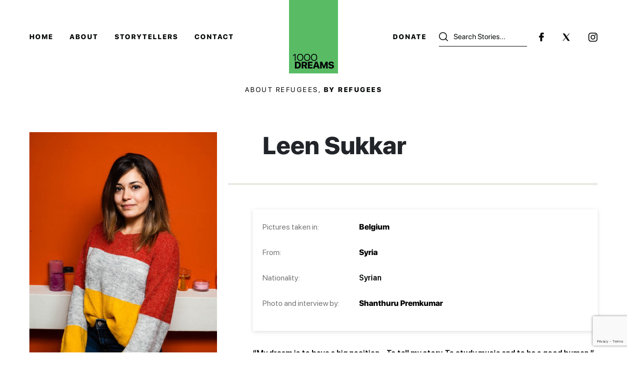

--- FILE ---
content_type: text/html; charset=UTF-8
request_url: https://1000dreamsproject.com/story/leen-sukkar/
body_size: 18814
content:
<!doctype html>
<html dir="ltr" lang="en-US" prefix="og: https://ogp.me/ns#">

<head>
    <meta charset="UTF-8" />
    <meta name="viewport" content="width=device-width, initial-scale=1" />
    <link rel="profile" href="https://gmpg.org/xfn/11" />
    <meta http-equiv="Content-Type" content="text/html; charset=utf-8">
    <meta name="viewport" content="width=device-width, initial-scale=1, shrink-to-fit=no">
    <link href="https://1000dreamsproject.com/wp-content/themes/witnesschange/css/bootstrap.min.css" rel="stylesheet">
    <link href="https://1000dreamsproject.com/wp-content/themes/witnesschange/css/style.css" rel="stylesheet">
    <link href="https://1000dreamsproject.com/wp-content/themes/witnesschange/css/responsive.css" rel="stylesheet">
    <link rel="stylesheet" href="https://1000dreamsproject.com/wp-content/themes/witnesschange/css/lightslider.css">
    <link rel="stylesheet" href="https://use.typekit.net/ame4vxz.css">
    <link rel="stylesheet" href="https://cdnjs.cloudflare.com/ajax/libs/font-awesome/4.7.0/css/font-awesome.min.css">
    			<script type="text/javascript" class="_iub_cs_skip">
				var _iub = _iub || {};
				_iub.csConfiguration = _iub.csConfiguration || {};
				_iub.csConfiguration.siteId = "3764618";
				_iub.csConfiguration.cookiePolicyId = "16028327";
			</script>
			<script class="_iub_cs_skip" src="https://cs.iubenda.com/autoblocking/3764618.js"></script>
			<title>1000 Dreams – Discover Leen Sukkar 's Story</title>
<style type="text/css">			.heateorSssInstagramBackground{background:radial-gradient(circle at 30% 107%,#fdf497 0,#fdf497 5%,#fd5949 45%,#d6249f 60%,#285aeb 90%)}
						div.heateor_sss_horizontal_sharing i.heateorSssInstagramBackground{background:#ffffff!important;}div.heateor_sss_standard_follow_icons_container i.heateorSssInstagramBackground{background:#ffffff;}
										.heateor_sss_horizontal_sharing .heateorSssSharing,.heateor_sss_standard_follow_icons_container .heateorSssSharing{
							background-color: #ffffff;
							color: #767777;
						border-width: 0px;
			border-style: solid;
			border-color: transparent;
		}
				.heateor_sss_horizontal_sharing .heateorSssSharing:hover,.heateor_sss_standard_follow_icons_container .heateorSssSharing:hover{
							color: #000000;
						border-color: transparent;
		}
		.heateor_sss_vertical_sharing .heateorSssSharing,.heateor_sss_floating_follow_icons_container .heateorSssSharing{
							color: #fff;
						border-width: 0px;
			border-style: solid;
			border-color: transparent;
		}
				.heateor_sss_vertical_sharing .heateorSssSharing:hover,.heateor_sss_floating_follow_icons_container .heateorSssSharing:hover{
						border-color: transparent;
		}
		
		@media screen and (max-width:783px) {.heateor_sss_vertical_sharing{display:none!important}}@media screen and (max-width:783px) {.heateor_sss_floating_follow_icons_container{display:none!important}}div.heateor_sss_mobile_footer{display:none;}@media screen and (max-width:783px){div.heateor_sss_bottom_sharing ul.heateor_sss_sharing_ul i.heateorSssTCBackground{background-color:white}div.heateor_sss_bottom_sharing{width:100%!important;left:0!important;}div.heateor_sss_bottom_sharing li{width:25% !important;}div.heateor_sss_bottom_sharing .heateorSssSharing{width: 100% !important;}div.heateor_sss_bottom_sharing div.heateorSssTotalShareCount{font-size:1em!important;line-height:28px!important}div.heateor_sss_bottom_sharing div.heateorSssTotalShareText{font-size:.7em!important;line-height:0px!important}div.heateor_sss_mobile_footer{display:block;height:40px;}.heateor_sss_bottom_sharing{padding:0!important;display:block!important;width: auto!important;bottom:-2px!important;top: auto!important;}.heateor_sss_bottom_sharing .heateor_sss_square_count{line-height: inherit;}.heateor_sss_bottom_sharing .heateorSssSharingArrow{display:none;}.heateor_sss_bottom_sharing .heateorSssTCBackground{margin-right: 1.1em !important}}</style>
		<!-- All in One SEO 4.7.9 - aioseo.com -->
	<meta name="description" content="“Life seemed very dark and difficult,” says Leen Sukkar (23), who left Syria when her mother was imprisoned. She dreams “to study music and to be a good human.”" />
	<meta name="robots" content="max-image-preview:large" />
	<meta name="google-site-verification" content="kmYVdMrUy0pMWOY0KBVTmWsWcy54kyGPoDEcpvWMN2c" />
	<link rel="canonical" href="https://1000dreamsproject.com/story/leen-sukkar/" />
	<meta name="generator" content="All in One SEO (AIOSEO) 4.7.9" />

		<!-- Global site tag (gtag.js) - Google Analytics -->
<script async src="https://www.googletagmanager.com/gtag/js?id=G-TJ327ZNWLJ"></script>
<script>
 window.dataLayer = window.dataLayer || [];
 function gtag(){dataLayer.push(arguments);}
 gtag('js', new Date());

 gtag('config', 'G-TJ327ZNWLJ');
</script>
		<meta property="og:locale" content="en_US" />
		<meta property="og:site_name" content="1000 Dreams – About Refugees, by Refugees" />
		<meta property="og:type" content="article" />
		<meta property="og:title" content="1000 Dreams – Discover Leen Sukkar &#039;s Story" />
		<meta property="og:description" content="“Life seemed very dark and difficult,” says Leen Sukkar (23), who left Syria when her mother was imprisoned. Now reunited, her dream is “to study music and to be a good human.”" />
		<meta property="og:url" content="https://1000dreamsproject.com/story/leen-sukkar/" />
		<meta property="og:image" content="https://1000dreamsproject.com/wp-content/uploads/2022/10/DRM-SHP-211101-LeenSukkar-01-web.jpg" />
		<meta property="og:image:secure_url" content="https://1000dreamsproject.com/wp-content/uploads/2022/10/DRM-SHP-211101-LeenSukkar-01-web.jpg" />
		<meta property="og:image:width" content="798" />
		<meta property="og:image:height" content="1200" />
		<meta property="article:published_time" content="2023-04-12T17:31:02+00:00" />
		<meta property="article:modified_time" content="2024-08-29T12:53:57+00:00" />
		<meta property="article:publisher" content="https://www.facebook.com/WitnessChange.org" />
		<meta name="twitter:card" content="summary" />
		<meta name="twitter:site" content="@witnesschange_" />
		<meta name="twitter:title" content="1000 Dreams – Discover Leen Sukkar &#039;s Story" />
		<meta name="twitter:description" content="“Life seemed very dark and difficult,” says Leen Sukkar (23), who left Syria when her mother was imprisoned. Now reunited, her dream is “to study music and to be a good human.”" />
		<meta name="twitter:image" content="https://1000dreamsproject.com/wp-content/uploads/2022/10/DRM-SHP-211101-LeenSukkar-01-web.jpg" />
		<script type="application/ld+json" class="aioseo-schema">
			{"@context":"https:\/\/schema.org","@graph":[{"@type":"BreadcrumbList","@id":"https:\/\/1000dreamsproject.com\/story\/leen-sukkar\/#breadcrumblist","itemListElement":[{"@type":"ListItem","@id":"https:\/\/1000dreamsproject.com\/#listItem","position":1,"name":"Home","item":"https:\/\/1000dreamsproject.com\/","nextItem":{"@type":"ListItem","@id":"https:\/\/1000dreamsproject.com\/story\/leen-sukkar\/#listItem","name":"Leen Sukkar"}},{"@type":"ListItem","@id":"https:\/\/1000dreamsproject.com\/story\/leen-sukkar\/#listItem","position":2,"name":"Leen Sukkar","previousItem":{"@type":"ListItem","@id":"https:\/\/1000dreamsproject.com\/#listItem","name":"Home"}}]},{"@type":"Organization","@id":"https:\/\/1000dreamsproject.com\/#organization","name":"Witness Change","description":"About Refugees, by Refugees","url":"https:\/\/1000dreamsproject.com\/","logo":{"@type":"ImageObject","url":"https:\/\/1000dreamsproject.com\/wp-content\/uploads\/2021\/07\/non-loop-gif.gif","@id":"https:\/\/1000dreamsproject.com\/story\/leen-sukkar\/#organizationLogo","width":500,"height":750},"image":{"@id":"https:\/\/1000dreamsproject.com\/story\/leen-sukkar\/#organizationLogo"},"sameAs":["https:\/\/www.instagram.com\/1000dreams\/"]},{"@type":"WebPage","@id":"https:\/\/1000dreamsproject.com\/story\/leen-sukkar\/#webpage","url":"https:\/\/1000dreamsproject.com\/story\/leen-sukkar\/","name":"1000 Dreams \u2013 Discover Leen Sukkar 's Story","description":"\u201cLife seemed very dark and difficult,\u201d says Leen Sukkar (23), who left Syria when her mother was imprisoned. She dreams \u201cto study music and to be a good human.\u201d","inLanguage":"en-US","isPartOf":{"@id":"https:\/\/1000dreamsproject.com\/#website"},"breadcrumb":{"@id":"https:\/\/1000dreamsproject.com\/story\/leen-sukkar\/#breadcrumblist"},"image":{"@type":"ImageObject","url":"https:\/\/1000dreamsproject.com\/wp-content\/uploads\/2022\/10\/DRM-SHP-211101-LeenSukkar-01-web.jpg","@id":"https:\/\/1000dreamsproject.com\/story\/leen-sukkar\/#mainImage","width":798,"height":1200,"caption":"Portrait of refugee Leen wearing an oversized sweater against a red wall"},"primaryImageOfPage":{"@id":"https:\/\/1000dreamsproject.com\/story\/leen-sukkar\/#mainImage"},"datePublished":"2023-04-12T17:31:02+00:00","dateModified":"2024-08-29T12:53:57+00:00"},{"@type":"WebSite","@id":"https:\/\/1000dreamsproject.com\/#website","url":"https:\/\/1000dreamsproject.com\/","name":"1000 Dreams","description":"About Refugees, by Refugees","inLanguage":"en-US","publisher":{"@id":"https:\/\/1000dreamsproject.com\/#organization"}}]}
		</script>
		<!-- All in One SEO -->

<link rel='dns-prefetch' href='//cdn.iubenda.com' />
<link rel='dns-prefetch' href='//www.google.com' />
<link rel="alternate" type="application/rss+xml" title="1000 Dreams &raquo; Feed" href="https://1000dreamsproject.com/feed/" />
<link rel="alternate" type="application/rss+xml" title="1000 Dreams &raquo; Comments Feed" href="https://1000dreamsproject.com/comments/feed/" />
<link rel="alternate" title="oEmbed (JSON)" type="application/json+oembed" href="https://1000dreamsproject.com/wp-json/oembed/1.0/embed?url=https%3A%2F%2F1000dreamsproject.com%2Fstory%2Fleen-sukkar%2F" />
<link rel="alternate" title="oEmbed (XML)" type="text/xml+oembed" href="https://1000dreamsproject.com/wp-json/oembed/1.0/embed?url=https%3A%2F%2F1000dreamsproject.com%2Fstory%2Fleen-sukkar%2F&#038;format=xml" />
		<!-- This site uses the Google Analytics by MonsterInsights plugin v8.1.0 - Using Analytics tracking - https://www.monsterinsights.com/ -->
		<!-- Note: MonsterInsights is not currently configured on this site. The site owner needs to authenticate with Google Analytics in the MonsterInsights settings panel. -->
					<!-- No UA code set -->
				<!-- / Google Analytics by MonsterInsights -->
		<style id='wp-img-auto-sizes-contain-inline-css'>
img:is([sizes=auto i],[sizes^="auto," i]){contain-intrinsic-size:3000px 1500px}
/*# sourceURL=wp-img-auto-sizes-contain-inline-css */
</style>
<style id='wp-emoji-styles-inline-css'>

	img.wp-smiley, img.emoji {
		display: inline !important;
		border: none !important;
		box-shadow: none !important;
		height: 1em !important;
		width: 1em !important;
		margin: 0 0.07em !important;
		vertical-align: -0.1em !important;
		background: none !important;
		padding: 0 !important;
	}
/*# sourceURL=wp-emoji-styles-inline-css */
</style>
<style id='wp-block-library-inline-css'>
:root{--wp-block-synced-color:#7a00df;--wp-block-synced-color--rgb:122,0,223;--wp-bound-block-color:var(--wp-block-synced-color);--wp-editor-canvas-background:#ddd;--wp-admin-theme-color:#007cba;--wp-admin-theme-color--rgb:0,124,186;--wp-admin-theme-color-darker-10:#006ba1;--wp-admin-theme-color-darker-10--rgb:0,107,160.5;--wp-admin-theme-color-darker-20:#005a87;--wp-admin-theme-color-darker-20--rgb:0,90,135;--wp-admin-border-width-focus:2px}@media (min-resolution:192dpi){:root{--wp-admin-border-width-focus:1.5px}}.wp-element-button{cursor:pointer}:root .has-very-light-gray-background-color{background-color:#eee}:root .has-very-dark-gray-background-color{background-color:#313131}:root .has-very-light-gray-color{color:#eee}:root .has-very-dark-gray-color{color:#313131}:root .has-vivid-green-cyan-to-vivid-cyan-blue-gradient-background{background:linear-gradient(135deg,#00d084,#0693e3)}:root .has-purple-crush-gradient-background{background:linear-gradient(135deg,#34e2e4,#4721fb 50%,#ab1dfe)}:root .has-hazy-dawn-gradient-background{background:linear-gradient(135deg,#faaca8,#dad0ec)}:root .has-subdued-olive-gradient-background{background:linear-gradient(135deg,#fafae1,#67a671)}:root .has-atomic-cream-gradient-background{background:linear-gradient(135deg,#fdd79a,#004a59)}:root .has-nightshade-gradient-background{background:linear-gradient(135deg,#330968,#31cdcf)}:root .has-midnight-gradient-background{background:linear-gradient(135deg,#020381,#2874fc)}:root{--wp--preset--font-size--normal:16px;--wp--preset--font-size--huge:42px}.has-regular-font-size{font-size:1em}.has-larger-font-size{font-size:2.625em}.has-normal-font-size{font-size:var(--wp--preset--font-size--normal)}.has-huge-font-size{font-size:var(--wp--preset--font-size--huge)}.has-text-align-center{text-align:center}.has-text-align-left{text-align:left}.has-text-align-right{text-align:right}.has-fit-text{white-space:nowrap!important}#end-resizable-editor-section{display:none}.aligncenter{clear:both}.items-justified-left{justify-content:flex-start}.items-justified-center{justify-content:center}.items-justified-right{justify-content:flex-end}.items-justified-space-between{justify-content:space-between}.screen-reader-text{border:0;clip-path:inset(50%);height:1px;margin:-1px;overflow:hidden;padding:0;position:absolute;width:1px;word-wrap:normal!important}.screen-reader-text:focus{background-color:#ddd;clip-path:none;color:#444;display:block;font-size:1em;height:auto;left:5px;line-height:normal;padding:15px 23px 14px;text-decoration:none;top:5px;width:auto;z-index:100000}html :where(.has-border-color){border-style:solid}html :where([style*=border-top-color]){border-top-style:solid}html :where([style*=border-right-color]){border-right-style:solid}html :where([style*=border-bottom-color]){border-bottom-style:solid}html :where([style*=border-left-color]){border-left-style:solid}html :where([style*=border-width]){border-style:solid}html :where([style*=border-top-width]){border-top-style:solid}html :where([style*=border-right-width]){border-right-style:solid}html :where([style*=border-bottom-width]){border-bottom-style:solid}html :where([style*=border-left-width]){border-left-style:solid}html :where(img[class*=wp-image-]){height:auto;max-width:100%}:where(figure){margin:0 0 1em}html :where(.is-position-sticky){--wp-admin--admin-bar--position-offset:var(--wp-admin--admin-bar--height,0px)}@media screen and (max-width:600px){html :where(.is-position-sticky){--wp-admin--admin-bar--position-offset:0px}}

/*# sourceURL=wp-block-library-inline-css */
</style><style id='global-styles-inline-css'>
:root{--wp--preset--aspect-ratio--square: 1;--wp--preset--aspect-ratio--4-3: 4/3;--wp--preset--aspect-ratio--3-4: 3/4;--wp--preset--aspect-ratio--3-2: 3/2;--wp--preset--aspect-ratio--2-3: 2/3;--wp--preset--aspect-ratio--16-9: 16/9;--wp--preset--aspect-ratio--9-16: 9/16;--wp--preset--color--black: #000000;--wp--preset--color--cyan-bluish-gray: #abb8c3;--wp--preset--color--white: #FFF;--wp--preset--color--pale-pink: #f78da7;--wp--preset--color--vivid-red: #cf2e2e;--wp--preset--color--luminous-vivid-orange: #ff6900;--wp--preset--color--luminous-vivid-amber: #fcb900;--wp--preset--color--light-green-cyan: #7bdcb5;--wp--preset--color--vivid-green-cyan: #00d084;--wp--preset--color--pale-cyan-blue: #8ed1fc;--wp--preset--color--vivid-cyan-blue: #0693e3;--wp--preset--color--vivid-purple: #9b51e0;--wp--preset--color--primary: #0073a8;--wp--preset--color--secondary: #005075;--wp--preset--color--dark-gray: #111;--wp--preset--color--light-gray: #767676;--wp--preset--gradient--vivid-cyan-blue-to-vivid-purple: linear-gradient(135deg,rgb(6,147,227) 0%,rgb(155,81,224) 100%);--wp--preset--gradient--light-green-cyan-to-vivid-green-cyan: linear-gradient(135deg,rgb(122,220,180) 0%,rgb(0,208,130) 100%);--wp--preset--gradient--luminous-vivid-amber-to-luminous-vivid-orange: linear-gradient(135deg,rgb(252,185,0) 0%,rgb(255,105,0) 100%);--wp--preset--gradient--luminous-vivid-orange-to-vivid-red: linear-gradient(135deg,rgb(255,105,0) 0%,rgb(207,46,46) 100%);--wp--preset--gradient--very-light-gray-to-cyan-bluish-gray: linear-gradient(135deg,rgb(238,238,238) 0%,rgb(169,184,195) 100%);--wp--preset--gradient--cool-to-warm-spectrum: linear-gradient(135deg,rgb(74,234,220) 0%,rgb(151,120,209) 20%,rgb(207,42,186) 40%,rgb(238,44,130) 60%,rgb(251,105,98) 80%,rgb(254,248,76) 100%);--wp--preset--gradient--blush-light-purple: linear-gradient(135deg,rgb(255,206,236) 0%,rgb(152,150,240) 100%);--wp--preset--gradient--blush-bordeaux: linear-gradient(135deg,rgb(254,205,165) 0%,rgb(254,45,45) 50%,rgb(107,0,62) 100%);--wp--preset--gradient--luminous-dusk: linear-gradient(135deg,rgb(255,203,112) 0%,rgb(199,81,192) 50%,rgb(65,88,208) 100%);--wp--preset--gradient--pale-ocean: linear-gradient(135deg,rgb(255,245,203) 0%,rgb(182,227,212) 50%,rgb(51,167,181) 100%);--wp--preset--gradient--electric-grass: linear-gradient(135deg,rgb(202,248,128) 0%,rgb(113,206,126) 100%);--wp--preset--gradient--midnight: linear-gradient(135deg,rgb(2,3,129) 0%,rgb(40,116,252) 100%);--wp--preset--font-size--small: 19.5px;--wp--preset--font-size--medium: 20px;--wp--preset--font-size--large: 36.5px;--wp--preset--font-size--x-large: 42px;--wp--preset--font-size--normal: 22px;--wp--preset--font-size--huge: 49.5px;--wp--preset--spacing--20: 0.44rem;--wp--preset--spacing--30: 0.67rem;--wp--preset--spacing--40: 1rem;--wp--preset--spacing--50: 1.5rem;--wp--preset--spacing--60: 2.25rem;--wp--preset--spacing--70: 3.38rem;--wp--preset--spacing--80: 5.06rem;--wp--preset--shadow--natural: 6px 6px 9px rgba(0, 0, 0, 0.2);--wp--preset--shadow--deep: 12px 12px 50px rgba(0, 0, 0, 0.4);--wp--preset--shadow--sharp: 6px 6px 0px rgba(0, 0, 0, 0.2);--wp--preset--shadow--outlined: 6px 6px 0px -3px rgb(255, 255, 255), 6px 6px rgb(0, 0, 0);--wp--preset--shadow--crisp: 6px 6px 0px rgb(0, 0, 0);}:where(.is-layout-flex){gap: 0.5em;}:where(.is-layout-grid){gap: 0.5em;}body .is-layout-flex{display: flex;}.is-layout-flex{flex-wrap: wrap;align-items: center;}.is-layout-flex > :is(*, div){margin: 0;}body .is-layout-grid{display: grid;}.is-layout-grid > :is(*, div){margin: 0;}:where(.wp-block-columns.is-layout-flex){gap: 2em;}:where(.wp-block-columns.is-layout-grid){gap: 2em;}:where(.wp-block-post-template.is-layout-flex){gap: 1.25em;}:where(.wp-block-post-template.is-layout-grid){gap: 1.25em;}.has-black-color{color: var(--wp--preset--color--black) !important;}.has-cyan-bluish-gray-color{color: var(--wp--preset--color--cyan-bluish-gray) !important;}.has-white-color{color: var(--wp--preset--color--white) !important;}.has-pale-pink-color{color: var(--wp--preset--color--pale-pink) !important;}.has-vivid-red-color{color: var(--wp--preset--color--vivid-red) !important;}.has-luminous-vivid-orange-color{color: var(--wp--preset--color--luminous-vivid-orange) !important;}.has-luminous-vivid-amber-color{color: var(--wp--preset--color--luminous-vivid-amber) !important;}.has-light-green-cyan-color{color: var(--wp--preset--color--light-green-cyan) !important;}.has-vivid-green-cyan-color{color: var(--wp--preset--color--vivid-green-cyan) !important;}.has-pale-cyan-blue-color{color: var(--wp--preset--color--pale-cyan-blue) !important;}.has-vivid-cyan-blue-color{color: var(--wp--preset--color--vivid-cyan-blue) !important;}.has-vivid-purple-color{color: var(--wp--preset--color--vivid-purple) !important;}.has-black-background-color{background-color: var(--wp--preset--color--black) !important;}.has-cyan-bluish-gray-background-color{background-color: var(--wp--preset--color--cyan-bluish-gray) !important;}.has-white-background-color{background-color: var(--wp--preset--color--white) !important;}.has-pale-pink-background-color{background-color: var(--wp--preset--color--pale-pink) !important;}.has-vivid-red-background-color{background-color: var(--wp--preset--color--vivid-red) !important;}.has-luminous-vivid-orange-background-color{background-color: var(--wp--preset--color--luminous-vivid-orange) !important;}.has-luminous-vivid-amber-background-color{background-color: var(--wp--preset--color--luminous-vivid-amber) !important;}.has-light-green-cyan-background-color{background-color: var(--wp--preset--color--light-green-cyan) !important;}.has-vivid-green-cyan-background-color{background-color: var(--wp--preset--color--vivid-green-cyan) !important;}.has-pale-cyan-blue-background-color{background-color: var(--wp--preset--color--pale-cyan-blue) !important;}.has-vivid-cyan-blue-background-color{background-color: var(--wp--preset--color--vivid-cyan-blue) !important;}.has-vivid-purple-background-color{background-color: var(--wp--preset--color--vivid-purple) !important;}.has-black-border-color{border-color: var(--wp--preset--color--black) !important;}.has-cyan-bluish-gray-border-color{border-color: var(--wp--preset--color--cyan-bluish-gray) !important;}.has-white-border-color{border-color: var(--wp--preset--color--white) !important;}.has-pale-pink-border-color{border-color: var(--wp--preset--color--pale-pink) !important;}.has-vivid-red-border-color{border-color: var(--wp--preset--color--vivid-red) !important;}.has-luminous-vivid-orange-border-color{border-color: var(--wp--preset--color--luminous-vivid-orange) !important;}.has-luminous-vivid-amber-border-color{border-color: var(--wp--preset--color--luminous-vivid-amber) !important;}.has-light-green-cyan-border-color{border-color: var(--wp--preset--color--light-green-cyan) !important;}.has-vivid-green-cyan-border-color{border-color: var(--wp--preset--color--vivid-green-cyan) !important;}.has-pale-cyan-blue-border-color{border-color: var(--wp--preset--color--pale-cyan-blue) !important;}.has-vivid-cyan-blue-border-color{border-color: var(--wp--preset--color--vivid-cyan-blue) !important;}.has-vivid-purple-border-color{border-color: var(--wp--preset--color--vivid-purple) !important;}.has-vivid-cyan-blue-to-vivid-purple-gradient-background{background: var(--wp--preset--gradient--vivid-cyan-blue-to-vivid-purple) !important;}.has-light-green-cyan-to-vivid-green-cyan-gradient-background{background: var(--wp--preset--gradient--light-green-cyan-to-vivid-green-cyan) !important;}.has-luminous-vivid-amber-to-luminous-vivid-orange-gradient-background{background: var(--wp--preset--gradient--luminous-vivid-amber-to-luminous-vivid-orange) !important;}.has-luminous-vivid-orange-to-vivid-red-gradient-background{background: var(--wp--preset--gradient--luminous-vivid-orange-to-vivid-red) !important;}.has-very-light-gray-to-cyan-bluish-gray-gradient-background{background: var(--wp--preset--gradient--very-light-gray-to-cyan-bluish-gray) !important;}.has-cool-to-warm-spectrum-gradient-background{background: var(--wp--preset--gradient--cool-to-warm-spectrum) !important;}.has-blush-light-purple-gradient-background{background: var(--wp--preset--gradient--blush-light-purple) !important;}.has-blush-bordeaux-gradient-background{background: var(--wp--preset--gradient--blush-bordeaux) !important;}.has-luminous-dusk-gradient-background{background: var(--wp--preset--gradient--luminous-dusk) !important;}.has-pale-ocean-gradient-background{background: var(--wp--preset--gradient--pale-ocean) !important;}.has-electric-grass-gradient-background{background: var(--wp--preset--gradient--electric-grass) !important;}.has-midnight-gradient-background{background: var(--wp--preset--gradient--midnight) !important;}.has-small-font-size{font-size: var(--wp--preset--font-size--small) !important;}.has-medium-font-size{font-size: var(--wp--preset--font-size--medium) !important;}.has-large-font-size{font-size: var(--wp--preset--font-size--large) !important;}.has-x-large-font-size{font-size: var(--wp--preset--font-size--x-large) !important;}
/*# sourceURL=global-styles-inline-css */
</style>

<style id='classic-theme-styles-inline-css'>
/*! This file is auto-generated */
.wp-block-button__link{color:#fff;background-color:#32373c;border-radius:9999px;box-shadow:none;text-decoration:none;padding:calc(.667em + 2px) calc(1.333em + 2px);font-size:1.125em}.wp-block-file__button{background:#32373c;color:#fff;text-decoration:none}
/*# sourceURL=/wp-includes/css/classic-themes.min.css */
</style>
<link rel='stylesheet' id='contact-form-7-css' href='https://1000dreamsproject.com/wp-content/plugins/contact-form-7/includes/css/styles.css?ver=5.5.2' media='all' />
<link rel='stylesheet' id='twentynineteen-style-css' href='https://1000dreamsproject.com/wp-content/themes/witnesschange/style.css?ver=2.0' media='all' />
<link rel='stylesheet' id='twentynineteen-print-style-css' href='https://1000dreamsproject.com/wp-content/themes/witnesschange/print.css?ver=2.0' media='print' />
<link rel='stylesheet' id='heateor_sss_frontend_css-css' href='https://1000dreamsproject.com/wp-content/plugins/sassy-social-share/public/css/sassy-social-share-public.css?ver=3.3.24' media='all' />
<link rel='stylesheet' id='heateor_sss_sharing_svg-css' href='https://1000dreamsproject.com/wp-content/plugins/sassy-social-share/admin/css/sassy-social-share-default-svg-horizontal.css?ver=3.3.24' media='all' />
<link rel='stylesheet' id='heateor_sss_sharing_svg_hover-css' href='https://1000dreamsproject.com/wp-content/plugins/sassy-social-share/admin/css/sassy-social-share-hover-svg-horizontal.css?ver=3.3.24' media='all' />
<link rel='stylesheet' id='heateor_sss_sharing_default_svg-css' href='https://1000dreamsproject.com/wp-content/plugins/sassy-social-share/admin/css/sassy-social-share-svg.css?ver=3.3.24' media='all' />

<script  type="text/javascript" class=" _iub_cs_skip" id="iubenda-head-inline-scripts-0">
var _iub = _iub || [];
_iub.csConfiguration = {"siteId":3764618,"cookiePolicyId":16028327,"lang":"en"};

//# sourceURL=iubenda-head-inline-scripts-0
</script>
<script  type="text/javascript" class=" _iub_cs_skip" src="//cdn.iubenda.com/cs/gpp/stub.js?ver=3.11.0" id="iubenda-head-scripts-1-js"></script>
<script  type="text/javascript" charset="UTF-8" async="" class=" _iub_cs_skip" src="//cdn.iubenda.com/cs/iubenda_cs.js?ver=3.11.0" id="iubenda-head-scripts-2-js"></script>
<script src="https://1000dreamsproject.com/wp-includes/js/jquery/jquery.min.js?ver=3.7.1" id="jquery-core-js"></script>
<script src="https://1000dreamsproject.com/wp-includes/js/jquery/jquery-migrate.min.js?ver=3.4.1" id="jquery-migrate-js"></script>
<link rel="https://api.w.org/" href="https://1000dreamsproject.com/wp-json/" /><link rel="EditURI" type="application/rsd+xml" title="RSD" href="https://1000dreamsproject.com/xmlrpc.php?rsd" />
<meta name="generator" content="WordPress 6.9" />
<link rel='shortlink' href='https://1000dreamsproject.com/?p=994' />
<style>.recentcomments a{display:inline !important;padding:0 !important;margin:0 !important;}</style><noscript><style>.lazyload[data-src]{display:none !important;}</style></noscript><style>.lazyload{background-image:none !important;}.lazyload:before{background-image:none !important;}</style><link rel="icon" href="https://1000dreamsproject.com/wp-content/uploads/2021/06/cropped-favicon-WC-32x32.jpg" sizes="32x32" />
<link rel="icon" href="https://1000dreamsproject.com/wp-content/uploads/2021/06/cropped-favicon-WC-192x192.jpg" sizes="192x192" />
<link rel="apple-touch-icon" href="https://1000dreamsproject.com/wp-content/uploads/2021/06/cropped-favicon-WC-180x180.jpg" />
<meta name="msapplication-TileImage" content="https://1000dreamsproject.com/wp-content/uploads/2021/06/cropped-favicon-WC-270x270.jpg" />
		<style id="wp-custom-css">
			
@media (min-width: 320px) and (max-width: 767px) {

.witness-bottom-cont {
    position: relative;
    padding: 33px 0 0 0;
}

.witness-project .witness-inner .witness-bottom-inner .img-cont .witness-heading {
    display: block;
    position: absolute;
    z-index: 99;
    top: 0;
}
	
}
		</style>
		</head>

<body data-rsssl=1 class="wp-singular story-template-default single single-story postid-994 wp-embed-responsive wp-theme-witnesschange singular image-filters-enabled">
<script data-cfasync="false">var ewww_webp_supported=false;</script>
    <div class="main-wrapper">
        <div class="mob-menu">
            <div class="cust-container">
                                <div class="mob-nav">
                    <ul>
                                                <li><a  href="https://1000dreamsproject.com/"
                                target="">Home</a></li>
                                                <li><a  href="https://1000dreamsproject.com/about/"
                                target="">About</a></li>
                                                <li><a  href="https://1000dreamsproject.com/storytellers/"
                                target="">Storytellers</a></li>
                                                <li><a  href="https://1000dreamsproject.com/contact-us/"
                                target="">Contact</a></li>
                                                <li><a  href="https://1000dreamsproject.com/donate/"
                                target="">Donate</a></li>
                        
                    </ul>

                </div>
                            </div>
            <div class="mob-footer">
                <div class="cust-container">
                    <p><a target="_blank">2026                            WitnessChange - 1000 Dreams</a></p>
                    <div class="mob-foot-social">
                        <ul>
                                                        <li><a href="https://www.facebook.com/WitnessChange.org"
                                    target="_blank"><img
                                        src="https://1000dreamsproject.com/wp-content/themes/witnesschange/images/mob-facebook.png"></a>
                            </li>
                             
                            <li><a href="https://twitter.com/witnesschange_"
                                    target="_blank"><img
                                        src="[data-uri]" data-src="https://1000dreamsproject.com/wp-content/themes/witnesschange/images/footer-twitter-new.png" loading="lazy" class="lazyload"><noscript><img
                                        src="https://1000dreamsproject.com/wp-content/themes/witnesschange/images/footer-twitter-new.png" data-eio="l"></noscript></a></li>
                                                        <li><a href="https://www.instagram.com/1000dreams/"
                                    target="_blank"><img
                                        src="[data-uri]" data-src="https://1000dreamsproject.com/wp-content/themes/witnesschange/images/mob-instagram.png" loading="lazy" class="lazyload"><noscript><img
                                        src="https://1000dreamsproject.com/wp-content/themes/witnesschange/images/mob-instagram.png" data-eio="l"></noscript></a>
                            </li>
                                                    </ul>
                    </div>
                </div>

            </div>

        </div>
        <div class="menu-bottom">
            <div class="main-serach-box">
                  <form class="search-form" action="https://1000dreamsproject.com">
                  <input type="text" name="story_search" id="searchwp" value="" placeholder="Search Stories...">
                  <button type="submit">Search</button>
                  <i class="fa fa-search"></i>
                  <a href="#0" class="close-btn-cus"> <i class="fa fa-times-circle-o" aria-hidden="true"></i></a>
                </form>
            </div>
  
            <ul>
                <li><a href="#" class="mob-search-btn"><img src="[data-uri]" data-src="https://1000dreamsproject.com/wp-content/themes/witnesschange/images/mob-seach.png" loading="lazy" class="lazyload"><noscript><img src="https://1000dreamsproject.com/wp-content/themes/witnesschange/images/mob-seach.png" data-eio="l"></noscript></a></li>
                <li class="menu-toggle"><a href="#"><img
                            src="[data-uri]" data-src="https://1000dreamsproject.com/wp-content/themes/witnesschange/images/menu-toggle.png" loading="lazy" class="lazyload"><noscript><img
                            src="https://1000dreamsproject.com/wp-content/themes/witnesschange/images/menu-toggle.png" data-eio="l"></noscript></a></li>
                                <li><a  href="https://1000dreamsproject.com/donate/"
                        target="">Donate</a>
                </li>
                
            </ul>
        </div>
        <header>
            <div class="cust-container">
                <div class="header-inner">
                    <div class="header-menu">
                                                <ul>
                                                        <li><a  href="https://1000dreamsproject.com/"
                                    target="">Home</a></li>
                                                        <li><a  href="https://1000dreamsproject.com/about/"
                                    target="">About</a></li>
                                                        <li><a  href="https://1000dreamsproject.com/storytellers/"
                                    target="">Storytellers</a></li>
                                                        <li><a  href="https://1000dreamsproject.com/contact-us/"
                                    target="">Contact</a></li>
                                                    </ul>
                                            </div>
                                        <div class="logo-sec"><a href="https://1000dreamsproject.com"><img
                                src="[data-uri]" alt="https://1000dreamsproject.com/wp-content/uploads/2021/06/story-detail.svg" data-src="https://1000dreamsproject.com/wp-content/uploads/2021/06/story-detail.svg" class="lazyload"><noscript><img
                                src="https://1000dreamsproject.com/wp-content/uploads/2021/06/story-detail.svg" alt="https://1000dreamsproject.com/wp-content/uploads/2021/06/story-detail.svg" data-eio="l"></noscript></a>
                    </div>
                                        <div class="header-right">
                                                <div class="donate-link"><a  href="https://1000dreamsproject.com/donate/"
                                target="">Donate</a>
                        </div>
                                                <div class="search-donate">
                            <form action="https://1000dreamsproject.com">
                                <input type="text" name="story_search" id="searchwp" value="" placeholder="Search Stories...">
                            </form>
                        </div>
                        <div class="social-icons">
                                                        <a href="https://www.facebook.com/WitnessChange.org"
                                target="_blank"><img
                                    src="[data-uri]"
                                    alt="facebook" data-src="https://1000dreamsproject.com/wp-content/themes/witnesschange/images/footer-facebook.png" loading="lazy" class="lazyload"><noscript><img
                                    src="https://1000dreamsproject.com/wp-content/themes/witnesschange/images/footer-facebook.png"
                                    alt="facebook" data-eio="l"></noscript></a>
                                                        <a href="https://twitter.com/witnesschange_"
                                target="_blank"><img
                                    src="[data-uri]"
                                    alt="facebook" data-src="https://1000dreamsproject.com/wp-content/themes/witnesschange/images/footer-twitter-new.png" loading="lazy" class="lazyload"><noscript><img
                                    src="https://1000dreamsproject.com/wp-content/themes/witnesschange/images/footer-twitter-new.png"
                                    alt="facebook" data-eio="l"></noscript></a>
                                                        <a href="https://www.instagram.com/1000dreams/" target="_blank"><img
                                    src="[data-uri]"
                                    alt="facebook" data-src="https://1000dreamsproject.com/wp-content/themes/witnesschange/images/footer-pinterest.png" loading="lazy" class="lazyload"><noscript><img
                                    src="https://1000dreamsproject.com/wp-content/themes/witnesschange/images/footer-pinterest.png"
                                    alt="facebook" data-eio="l"></noscript></a>
                                                    </div>
                    </div>

                </div>
            </div>
        </header>
        <section class="witness-project">
            <div class="cust-container">
                <div class="witness-inner">
                    <div class="witness-top">
                        <h4>About Refugees, <strong>By Refugees</strong></h4>
                    </div>
                </div>
            </div>
        </section><meta property="og:image" content="">
<section class="story-detail-sec">
    <div class="cust-container">
        <div class="story-detail-inner">
            <div class="story-detail-top">
                <!--<div class="story-detail-img"><a href="#"><img src=""-->
                <!--            alt=""></a></div>-->
                <div class="story-detail-img"><img width="798" height="1200" src="[data-uri]" class="attachment-post-thumbnail size-post-thumbnail wp-post-image lazyload" alt="Portrait of refugee Leen wearing an oversized sweater against a red wall" decoding="async" fetchpriority="high"   data-src="https://1000dreamsproject.com/wp-content/uploads/2022/10/DRM-SHP-211101-LeenSukkar-01-web.jpg" loading="lazy" data-srcset="https://1000dreamsproject.com/wp-content/uploads/2022/10/DRM-SHP-211101-LeenSukkar-01-web.jpg 798w, https://1000dreamsproject.com/wp-content/uploads/2022/10/DRM-SHP-211101-LeenSukkar-01-web-200x300.jpg 200w, https://1000dreamsproject.com/wp-content/uploads/2022/10/DRM-SHP-211101-LeenSukkar-01-web-681x1024.jpg 681w, https://1000dreamsproject.com/wp-content/uploads/2022/10/DRM-SHP-211101-LeenSukkar-01-web-275x415.jpg 275w, https://1000dreamsproject.com/wp-content/uploads/2022/10/DRM-SHP-211101-LeenSukkar-01-web-768x1155.jpg 768w" data-sizes="auto" /><noscript><img width="798" height="1200" src="https://1000dreamsproject.com/wp-content/uploads/2022/10/DRM-SHP-211101-LeenSukkar-01-web.jpg" class="attachment-post-thumbnail size-post-thumbnail wp-post-image" alt="Portrait of refugee Leen wearing an oversized sweater against a red wall" decoding="async" fetchpriority="high" srcset="https://1000dreamsproject.com/wp-content/uploads/2022/10/DRM-SHP-211101-LeenSukkar-01-web.jpg 798w, https://1000dreamsproject.com/wp-content/uploads/2022/10/DRM-SHP-211101-LeenSukkar-01-web-200x300.jpg 200w, https://1000dreamsproject.com/wp-content/uploads/2022/10/DRM-SHP-211101-LeenSukkar-01-web-681x1024.jpg 681w, https://1000dreamsproject.com/wp-content/uploads/2022/10/DRM-SHP-211101-LeenSukkar-01-web-275x415.jpg 275w, https://1000dreamsproject.com/wp-content/uploads/2022/10/DRM-SHP-211101-LeenSukkar-01-web-768x1155.jpg 768w" sizes="(max-width: 798px) 100vw, 798px" data-eio="l" /></noscript></div>
                <div class="story-detail-cont">
                    <div class="story-detail-heading">
                        <h1>Leen Sukkar</h1>
                        <!--<div class="witness-social">-->
        	               <!-- <div class="heateor_sss_sharing_container heateor_sss_horizontal_sharing" ss-offset="0" heateor-sss-data-href='https://1000dreamsproject.com/story/leen-sukkar/'><ul class="heateor_sss_sharing_ul"><li class="heateorSssSharingRound"><i style="width:35px;height:35px;border-radius:999px;" alt="Facebook" Title="Facebook" class="heateorSssSharing heateorSssFacebookBackground" onclick='heateorSssPopup("https://www.facebook.com/sharer/sharer.php?u=https%3A%2F%2F1000dreamsproject.com%2Fstory%2Fleen-sukkar%2F")'><ss style="display:block;border-radius:999px;" class="heateorSssSharingSvg heateorSssFacebookSvg"></ss></i></li><li class="heateorSssSharingRound"><i style="width:35px;height:35px;border-radius:999px;" alt="Twitter" Title="Twitter" class="heateorSssSharing heateorSssTwitterBackground" onclick='heateorSssPopup("http://twitter.com/intent/tweet?text=Leen%20Sukkar&url=https%3A%2F%2F1000dreamsproject.com%2Fstory%2Fleen-sukkar%2F")'><ss style="display:block;border-radius:999px;" class="heateorSssSharingSvg heateorSssTwitterSvg"></ss></i></li><li class="heateorSssSharingRound"><i style="width:35px;height:35px;border-radius:999px;" alt="Email" Title="Email" class="heateorSssSharing heateorSssEmailBackground"  onclick="window.open('mailto:?subject=' + decodeURIComponent('Leen%20Sukkar' ).replace('&', '%26') + '&body=' + decodeURIComponent('https%3A%2F%2F1000dreamsproject.com%2Fstory%2Fleen-sukkar%2F' ), '_blank')"><ss style="display:block" class="heateorSssSharingSvg heateorSssEmailSvg"></ss></i></li><li class="heateorSssSharingRound"><i style="width:35px;height:35px;border-radius:999px;" title="More" alt="More" class="heateorSssSharing heateorSssMoreBackground" onclick="heateorSssMoreSharingPopup(this, 'https://1000dreamsproject.com/story/leen-sukkar/', 'Leen%20Sukkar', '' )" ><ss style="display:block" class="heateorSssSharingSvg heateorSssMoreSvg"></ss></i></li></ul><div class="heateorSssClear"></div></div>-->
                        <!--</div>-->
                    </div>
                    
                    <div class="story-detail-cont-bottom">
                        <div class="democreatic-sec">
                            <div class="democreate-left">
                                <p>Pictures taken in:</p>                                 <p> From:</p>                                <p> Nationality:</p>
                                <p> Photo and interview by:</p>
                            </div>
                            <div class="democreate-left">
                                <!--<p><span>Belgium</span></p>--!>
                                <p><span><a href="https://1000dreamsproject.com/pictures_taken_in/belgium/">Belgium</a></span></p><p><span><a href="https://1000dreamsproject.com/from_location/syria/">Syria</a></span></p>
                                <!--<p><span>Syria</span></p>--!>
                                <p><span>Syrian</span></p>
                                <!--<p><span></span></p>-->
                                <p><span><a href="https://1000dreamsproject.com/category/shanthuru-premkumar/">Shanthuru Premkumar</a></span></p>
                            </div>

                        </div>
                        <div class="democ-para">
                            <p><b>“My dream is to have a big position… To tell my story. To study music and to be a good human,”</b><span style="font-weight: 400;"> says student </span><span style="font-weight: 400;">Leen Sukkar (23), in hopes that sharing her experiences can motivate people going through difficult times. She left her home in Syria with her father after her mother was imprisoned for humanitarian work, which traumatized Leen and still affects her mental health. When she first got to Belgium, Leen says she felt afraid, depressed, and empty. She missed home and her mother, who was still in Syria. </span><b>“Life seemed very dark and difficult without her,”</b><span style="font-weight: 400;"> she says. </span><b>“</b><b>When I left I felt like I&#8217;m leaving very big part of me there.”</b><span style="font-weight: 400;"> But Leen maintained hope for the future, and drew on her mother’s love when they were reunited: </span><b>“You have to stay living, so you will find ways to handle it.”</b><span style="font-weight: 400;"> She focuses on the positive influences of her experiences, which have made her independent and stronger: </span><b>“I appreciate all what happened in the past, because, without that, I will not be in my place now.”</b></p>
                        </div>

                        <div class="democ-button">
                            <a href="https://1000dreamsproject.com?story_search=Leen Sukkar" class="donate-button">more stories</a>
                        </div>
                    </div>

                </div>

            </div>
        </div>
        <div class="trigger-warning-sec">
            <div class="trigger-warning-inner">
                                <div class="interview-sec">
                    <h2><strong>full</strong> interview</h2>
                    <p><i>Okay, so if you can tell your name, and where you are from, or where are you now?</i><br />
Okay, so <b>my name is Leen Sukkar. I&#8217;m in Brussels, Belgium, and I came from Syria, from the capital, Damascus. I&#8217;m 23 years old. I&#8217;ve been in Belgium for almost five years.</b></p>
<p><i>So this is the opening. So we&#8217;re going to have the first question. So, the current situation. What kind of housing do you live in?</i><br />
It&#8217;s, we call it in Dutch, kot, and that means it&#8217;s something for students. But I can say, <b>it&#8217;s a small apartment. Small, lovely apartment.</b></p>
<p><i>Can you describe the conditions?</i><br />
<b>It&#8217;s pretty good because I made it like that. I invested very a lot of energy to make it look beautiful, like, really like a home.</b></p>
<p><i>Who do you live with? Who do you live with?</i><br />
What does that mean?</p>
<p><i>Who else lives with you?</i><br />
No one. <b>I live alone. I live alone for almost three years</b>, three years [inaudible].</p>
<p><i>And how do you spend your time here?</i><br />
<b>I&#8217;m a student. I study nutritions. And my second year, I also go to music school. I learn piano. I work also.</b> So, yeah.</p>
<p><i>What are some of the things that bring you joy?</i><br />
<b>Music, nature, love. Yes. And animal. My lovely cat.</b></p>
<p><i>Okay, very nice. I would invite you, now in the next questions when you&#8217;re answering, to answer with the question in the answer. So, for instance,</i><i> [inaudible] </i><i>what brings me joy [crosstalk] – so it&#8217;s easy for you to also reflect that and easy to answer. So, the next question. How has life been since you arrived in Europe? What&#8217;s been good about being here? What&#8217;s been difficult?</i><br />
Yeah. <b>The life has been first very difficult, because I missed my home country. My mother was still in Syria, so I had a lot of, yeah, I missed her a lot. And the life seemed very dark and difficult without her specific. I was also afraid, because I&#8217;ve been in a different culture. Everything here is different. The life is different. It&#8217;s more difficult too. But what was really great and good, you can really work on your dreams here. You have, I think, in my opinion, you have the opportunities. When you have the, when you have, I don&#8217;t know how to say it but [inaudible] the possibilities, when you have the possibilities, you can work hard for it, and hopefully you will get something at the end. So it&#8217;s not like my home country, you will be like an artist, or a very educated person, but eventually you are nothing. Yeah, that&#8217;s my perspective to this life here.</b></p>
<p><i>So can you describe maybe how living here has made you feel?</i><br />
<b>Empty. It made me feels empty because the peoples here are really closed. It&#8217;s the opposite in my home country. All care for each other, but here, like you see, the neighbors don&#8217;t care about you, when you are living alone. If you get sick, yeah, you are alone. If you want to do something, you are totally alone. So that really made me empty, totally empty.</b></p>
<p><i>Can you ever have imagined that you would have been able to handle a situation? How were you able to – no, sorry, this is wrong question. Before that, how does being away from the rest of the family, home, make you feel? How does the feeling of not belonging, discrimination, stigma, impact you? Can you describe?</i><br />
Can you repeat the question?</p>
<p><i>Yes. How does being away from the rest of your family make you feel? That&#8217;s one part. How does the feeling of not belonging, discrimination, stigma, impact you? Can you describe?</i><br />
Okay, the first, the first [inaudible] <b>my f</b><b>amily is here. My father and my sister came here before me. My mother came, like, two years after I&#8217;ve been in Belgium. So I kind of, I don&#8217;t miss anyone in Syria as a family, because I feel here like I&#8217;m surrounded by my family. But belonging is really something very difficult, because the last four or five years, I was really working hard to feel belong, to belong to, I can&#8217;t say to belong to Belgium, or the culture here in Belgium, because, yeah, I will never be able to belong to here. It&#8217;s like, yeah, you are very different. But I belong to myself. So that&#8217;s my idea or, yeah, now I belong to myself.</b></p>
<p><i>Next question. Do you think you&#8217;d be able to, that you managed to handle the situation? Because you said, there was a time when you were alone because your family didn&#8217;t come here, you had your mother away from you. So my curiosity is how have you been able to overcome, survive, live with it?</i><br />
Um, [laughing] that&#8217;s a difficult question. <b>I&#8217;ve been through many difficult times. I couldn&#8217;t handle it. In a moment, I was really depressed. But, yeah, because you have to live, you have to stay living, so you will find ways to handle it, like small, small things can really make big differences. When you, I think the first thing is appreciation.</b> Yeah.</p>
<p><i>Thank you. Do you think that developed the ability to deal with these challenges? Or do you think you always had those skills, strengths, mechanisms, resilience?</i><br />
No. Of course <b>I hadn&#8217;t those skills. It came by time. It came by situations, like many situations made me more strength, and I think I had already a big strength because I&#8217;ve been through many difficult situations, before when I was 15, 16, 17, so I was able to make my strength grow.</b> Yeah.</p>
<p><i>So last question in the current part. How has COVID-19 affected you in terms of daily life? Your mood, your feeling, emotional well-being?</i><br />
<b>COVID-19 has really affected me because it seems like a war here. First, like, no one could leave their houses. It was really very similar to the war in Syria. I got really depressed. I hadn&#8217;t the mood to do anything, even my study. It has affected my study in a very negative way. And till now, it affected me also when I see now the life is, like, almost normal again. It feels something strange.</b> Like, yeah. So, yeah.</p>
<p><i>Okay. So we&#8217;re gonna go now into the next part, which is your past. And, as I mentioned earlier, whenever you feel a question is triggering, or difficult to answer, you can skip the question. Or if you need a break, or you take time, you can – don&#8217;t worry about the recording, because only your voice is important. And also when you&#8217;re answering again, you can answer with the question in the answer.</i><br />
Yeah.</p>
<p><i>So it&#8217;s also easier for you. And do not hesitate to always ask me for clarification. So my first question, for your past, why did you leave your country? Can you describe what happened?</i><br />
Of course. <b>I didn&#8217;t had choice, because my father chose to leave and to, like, to immigrate to Europe. I was almost 16 when he left, so, like, I was a child that can&#8217;t really make decisions about her future. But the reason why my father left is because my mama&#8217;s imprisoned. She was active in a, also, in a humanitarian [inaudible]. She was helping children in forbidden areas, so she got arrested. She stayed imprisoned three years in a [inaudible]. So that was my big trauma. That was the reason also why we came here, because the life was there really, like, shit.</b> Yeah.</p>
<p><i>How did it make you feel at that time?</i><br />
<b>It was really difficult. I was really in a bad situation. I was totally alone because my mother was everything for me. I was lost. I was totally lost.</b> Yes.</p>
<p><i>How was the journey to Europe? Is there an experience that was particularly difficult that you could tell us about?</i><br />
<b>Luckily I didn&#8217;t go through the normal way that many peoples had to go through. Like, you know this cross the sea, also the countries. I came with the airplane. I can say I had really good luck to have that, because I didn&#8217;t face the dangers, of the dangers.</b> But, yeah. <b>I didn&#8217;t want to leave Syria because my mother was there. So when I left I felt like I&#8217;m leaving very big part of me there. So it was like forcing. I didn&#8217;t choose really to come to Europe. No.</b></p>
<p><i>And how did that make you feel at that time? When you had to leave, when you had to leave behind…</i><br />
<b>Sad. Really sad. Yeah, that made me feels very sad. Also, like, how can I describe it? I don&#8217;t have words to describe it. It has, it was really something new, yeah. But I was really, really, really sad.</b> Yes.</p>
<p><i>Do you think about these events often? When? Is there something in particular you think about often?</i><br />
Yes. Actually, <b>my mother was arrested in November. So now, I guess every year that month affect my mental health. My psychological well-being. I didn&#8217;t know that at the beginning. But after many sessions with my psychologist, I discovered that, yeah, this trauma has and still affecting my life in a one way. Normally, I don&#8217;t think about that, because it has, like, now it&#8217;s been six or seven years from the accident. But, yeah, in a non-physical way, it affected a lot.</b> Yes.</p>
<p><i>Like, I know it&#8217;s gonna be a little more deeper. What do you feel when you think about it?</i><br />
<b>It has positive things and negative things. I admit that it has positive things, because now I feel that I appreciate all what happened in the past, because, without that, I will not be in my place now, we would not be in a safe place. Yes. But the negative things, it has really many, yeah, it did many scars in me in one way.</b> Yeah.</p>
<p><i>Could you ever have imagined that you would be unable to handle that situation?</i><br />
No. No, <b>if I look back to the past, I feel really surprised because I could, yeah, I made it to this difficult situation. I never thought that I could face this situations or being in this situations.</b></p>
<p><i>Now I&#8217;m gonna go deeper. How were you able to survive, get through it? Have you created any kind of strategy, coping mechanisms, to get through the hard times, difficult memories? And then a connecting question is: where do you find the strength and support? So, I repeat the question. How were you able to survive, to get through it? Have you created any kind of strategy, coping mechanisms, to get through the hard times, difficult memories? Where do you find the strength and support?</i><br />
So the first part of the question, <b>how did I survived, I think hope in the future, but also hope, at some points I was hopeless. I was totally hopeless. I hadn&#8217;t any energy. So my strategy was just living the day, day by day. And the future, over the time, will fix everything.</b> And what was the second part?</p>
<p><i>Second part was: have you created any kind of strategy, coping mechanisms, to get through difficult times or hard memory?</i><br />
<b>Feeling loved by my mother was my biggest strategy, because now she&#8217;s here. So now, she can surround me by lot of love, lot of things that I missed in the past. And I think, if she was not here, it would be totally different.</b> Yes.</p>
<p><i>Okay. So now we&#8217;re gonna go to the last two questions. This is more special because, so you&#8217;re gonna answer with a particular line. So before the event that led you to flee home occurred, what was your dream? So you have to answer, “Before the war, or before the event, or before… my dream was…”. So you have to say, “Before this moment, my dream was…”.</i><br />
I think, before the war, I hadn&#8217;t dreamed, like I hadn&#8217;t any dreams because I was 11 years old when the war started. So a child will have, like, really very small dreams. You can say that&#8217;s really a big dream. But after that I got really very big dreams.</p>
<p><i>Do you want to say anything about those dreams, or…?</i><br />
Yes, that&#8217;s really something for the future. <b>My first dream is to finish my studies and to study and study, like to never stop study. My second dream is to tell everyone about my story, about really details that I&#8217;ve been through, to write a book or to be like a public figure, that can motivate peoples to go through difficult times.</b></p>
<p><i>Now the last question. So now, when you were leaving home, what was your dream for the future? So you have to answer, “I dreamt that…”</i><br />
<b>I dreamt that I live in a, I live, you know, dignity. Like, I will have my rights that I didn&#8217;t have in my home country. I dreamt that I reunite my mother. That was also a big dream that I dreamt about. And like, to be, yeah, to be a thing that peoples will, like, maybe peoples will really remember me after my death, like I can really make thing or maybe change a small thing here in the world to the best.</b></p>
<p><i>Okay, so we&#8217;re finished with the past. So now we&#8217;re gonna go to the wrap-up questions. So before leaving your home country, what would you describe as your strengths? Have you maintained these? If so, how? If not, why not?</i><br />
Yes, <b>my strength before I leave my country was my friends. My friends has big influence about my strength because they supported me in my difficulties</b>. And I guess, <b>small things in my city was also, yeah, they meant to me, like, maybe streets, jasmine. All of these tiny details</b>, yes.</p>
<p><i>Yeah, what you&#8217;ve been through is very difficult. And do you feel like you&#8217;ve grown in any way as a result of this experience? Has anything positive come out of it?</i><br />
Of course,<b> it has really very positive influence. I became independent. I became strong woman. I can face many thing. It also affected my intellectuals. Yeah, so it has positive influence more than negative influence, I could tell.</b></p>
<p><i>The last two questions. What are your hopes and dreams for the future now? And you can answer, “My dream is…”?</i><br />
<b>My dream is to have a big position, maybe to work in the United Nations, or the World Health Organization. My dream is, like, I already told it, the question before, to tell my story. To study music and to be a good human</b> to the human, yeah, to the others.</p>
<p><i>Yeah, thank you again for all the… answering all the questions. This is gonna be the last one. Is there anything you&#8217;d like to add that might help people in Europe better understand the life of refugees here?</i><br />
You mean, white peoples? [Laughing].</p>
<p><i>Yeah, I mean… </i><br />
Or refugees?</p>
<p><i>Yeah, that might help people in Europe? I think the European people.</i><br />
European people. <b>I think we are all equal. We all share the humanitarian parts inside of us. </b>Like, don&#8217;t label humans, please, like just don&#8217;t put a label to humans. That&#8217;s the most important things because human can never be labeled, and it should never be labeled. Yes.</p>
<p><i>That&#8217;s your message, to understand other refugees?</i><br />
I think also they has to be more sensitive, to try to feel, and to feel the story that there are people that they&#8217;re went through many things. The life was not easy to them, like, they&#8217;re easy to the Europeans. They had to fight hard to have what they has now. Yes.</p>
<p><i>Thank you so much.</i><br />
Thank you. I hope it was good.</p>
                    <!--<div class="onterview-thanks-message">-->
                    <!--    -->
                    <!--</div>-->
                </div>
                                <div class="democ-button">
                    <a href="https://1000dreamsproject.com?story_search=Leen Sukkar" class="donate-button">More stories</a>
                </div>

            </div>
        </div>
        <div class="transcribe-sec">
            <div class="transcribe-inner">
                <div class="transcribe-top">
                    <ul>
                                               <li><a href="#"><span>Transcribed and translated by:</span>
                               </a><a href="#"><span style="color:#050708;">Just Access                                  </span></a></li>
                                                                                            <li><a href="#0"> Edited by:</a></a><a href="#"><span style="color:#050708;">
                                    Eleanor Updegraff and Emily Chow</span></a></li>
                                                         </ul>
                </div>
                <div class="transcribe-bottom">
                    <p>Many 1000 Dreams interviews were not conducted in English. Their translation has not always been performed by professional translators. Despite great efforts to ensure accuracy, there may be errors.</p>
                </div>

            </div>
        </div>
    </div>
    </div>
</section><footer style="min-height: 90px; height: 90px;">
    <div class="cust-container">
        <div class="footer-inner">
            <div class="footer-left">
                <ul>
                    <li><a target="_blank">© 2026                            WitnessChange - 1000 Dreams</a></li>
                                        <li><a href="https://1000dreamsproject.com/contact-us/"
                            target="">Contact</a></li>
                                    </ul>
            </div>
            <div class="footer-social">
                <ul>
                                        <li><a href="https://www.facebook.com/WitnessChange.org"
                            target="_blank"><img
                                src="[data-uri]" style="height: 19px; width: 10px;" data-src="https://1000dreamsproject.com/wp-content/themes/witnesschange/images/footer-facebook.png" loading="lazy" class="lazyload"><noscript><img
                                src="https://1000dreamsproject.com/wp-content/themes/witnesschange/images/footer-facebook.png" style="height: 19px; width: 10px;" data-eio="l"></noscript></a></li>
                                        <li><a href="https://twitter.com/witnesschange_"
                            target="_blank"><img
                                src="[data-uri]" style="height: 19px; width: 10px;" data-src="https://1000dreamsproject.com/wp-content/themes/witnesschange/images/footer-twitter-new.png" loading="lazy" class="lazyload"><noscript><img
                                src="https://1000dreamsproject.com/wp-content/themes/witnesschange/images/footer-twitter-new.png" style="height: 19px; width: 10px;" data-eio="l"></noscript></a></li>
                                        <li><a href="https://www.instagram.com/1000dreams/" target="_blank"><img
                                src="[data-uri]" style="height: 19px; width: 10px;" data-src="https://1000dreamsproject.com/wp-content/themes/witnesschange/images/footer-pinterest.png" loading="lazy" class="lazyload"><noscript><img
                                src="https://1000dreamsproject.com/wp-content/themes/witnesschange/images/footer-pinterest.png" style="height: 19px; width: 10px;" data-eio="l"></noscript></a></li>
                    
                </ul>
            </div>
        </div>
    </div>
</footer>
</div>
<script src="https://ajax.googleapis.com/ajax/libs/jquery/3.4.1/jquery.min.js"></script>
<script src="https://cdnjs.cloudflare.com/ajax/libs/popper.js/1.14.7/umd/popper.min.js"></script>
<script src="https://maxcdn.bootstrapcdn.com/bootstrap/4.3.1/js/bootstrap.min.js"></script>
<script src="https://1000dreamsproject.com/wp-content/themes/witnesschange/js/custom.js"></script>

<script type="speculationrules">
{"prefetch":[{"source":"document","where":{"and":[{"href_matches":"/*"},{"not":{"href_matches":["/wp-*.php","/wp-admin/*","/wp-content/uploads/*","/wp-content/*","/wp-content/plugins/*","/wp-content/themes/witnesschange/*","/*\\?(.+)"]}},{"not":{"selector_matches":"a[rel~=\"nofollow\"]"}},{"not":{"selector_matches":".no-prefetch, .no-prefetch a"}}]},"eagerness":"conservative"}]}
</script>
	<script>
	/(trident|msie)/i.test(navigator.userAgent)&&document.getElementById&&window.addEventListener&&window.addEventListener("hashchange",function(){var t,e=location.hash.substring(1);/^[A-z0-9_-]+$/.test(e)&&(t=document.getElementById(e))&&(/^(?:a|select|input|button|textarea)$/i.test(t.tagName)||(t.tabIndex=-1),t.focus())},!1);
	</script>
	<script id="eio-lazy-load-js-before">
var eio_lazy_vars = {"exactdn_domain":"","skip_autoscale":0,"threshold":0};
//# sourceURL=eio-lazy-load-js-before
</script>
<script src="https://1000dreamsproject.com/wp-content/plugins/ewww-image-optimizer/includes/lazysizes.min.js?ver=630" id="eio-lazy-load-js"></script>
<script src="https://1000dreamsproject.com/wp-includes/js/dist/vendor/wp-polyfill.min.js?ver=3.15.0" id="wp-polyfill-js"></script>
<script id="contact-form-7-js-extra">
var wpcf7 = {"api":{"root":"https://1000dreamsproject.com/wp-json/","namespace":"contact-form-7/v1"}};
//# sourceURL=contact-form-7-js-extra
</script>
<script src="https://1000dreamsproject.com/wp-content/plugins/contact-form-7/includes/js/index.js?ver=5.5.2" id="contact-form-7-js"></script>
<script id="heateor_sss_sharing_js-js-before">
function heateorSssLoadEvent(e) {var t=window.onload;if (typeof window.onload!="function") {window.onload=e}else{window.onload=function() {t();e()}}};	var heateorSssSharingAjaxUrl = 'https://1000dreamsproject.com/wp-admin/admin-ajax.php', heateorSssCloseIconPath = 'https://1000dreamsproject.com/wp-content/plugins/sassy-social-share/public/../images/close.png', heateorSssPluginIconPath = 'https://1000dreamsproject.com/wp-content/plugins/sassy-social-share/public/../images/logo.png', heateorSssHorizontalSharingCountEnable = 0, heateorSssVerticalSharingCountEnable = 0, heateorSssSharingOffset = -10; var heateorSssMobileStickySharingEnabled = 1;var heateorSssCopyLinkMessage = "Link copied.";var heateorSssUrlCountFetched = [], heateorSssSharesText = 'Shares', heateorSssShareText = 'Share';function heateorSssPopup(e) {window.open(e,"popUpWindow","height=400,width=600,left=400,top=100,resizable,scrollbars,toolbar=0,personalbar=0,menubar=no,location=no,directories=no,status")};var heateorSssWhatsappShareAPI = "web";
//# sourceURL=heateor_sss_sharing_js-js-before
</script>
<script src="https://1000dreamsproject.com/wp-content/plugins/sassy-social-share/public/js/sassy-social-share-public.js?ver=3.3.24" id="heateor_sss_sharing_js-js"></script>
<script src="https://www.google.com/recaptcha/api.js?render=6LeQPT0bAAAAAG5gNfg4SlvNp7wAwByWCvSCYQuW&amp;ver=3.0" id="google-recaptcha-js"></script>
<script id="wpcf7-recaptcha-js-extra">
var wpcf7_recaptcha = {"sitekey":"6LeQPT0bAAAAAG5gNfg4SlvNp7wAwByWCvSCYQuW","actions":{"homepage":"homepage","contactform":"contactform"}};
//# sourceURL=wpcf7-recaptcha-js-extra
</script>
<script src="https://1000dreamsproject.com/wp-content/plugins/contact-form-7/modules/recaptcha/index.js?ver=5.5.2" id="wpcf7-recaptcha-js"></script>
<script id="wp-emoji-settings" type="application/json">
{"baseUrl":"https://s.w.org/images/core/emoji/17.0.2/72x72/","ext":".png","svgUrl":"https://s.w.org/images/core/emoji/17.0.2/svg/","svgExt":".svg","source":{"concatemoji":"https://1000dreamsproject.com/wp-includes/js/wp-emoji-release.min.js?ver=6.9"}}
</script>
<script type="module">
/*! This file is auto-generated */
const a=JSON.parse(document.getElementById("wp-emoji-settings").textContent),o=(window._wpemojiSettings=a,"wpEmojiSettingsSupports"),s=["flag","emoji"];function i(e){try{var t={supportTests:e,timestamp:(new Date).valueOf()};sessionStorage.setItem(o,JSON.stringify(t))}catch(e){}}function c(e,t,n){e.clearRect(0,0,e.canvas.width,e.canvas.height),e.fillText(t,0,0);t=new Uint32Array(e.getImageData(0,0,e.canvas.width,e.canvas.height).data);e.clearRect(0,0,e.canvas.width,e.canvas.height),e.fillText(n,0,0);const a=new Uint32Array(e.getImageData(0,0,e.canvas.width,e.canvas.height).data);return t.every((e,t)=>e===a[t])}function p(e,t){e.clearRect(0,0,e.canvas.width,e.canvas.height),e.fillText(t,0,0);var n=e.getImageData(16,16,1,1);for(let e=0;e<n.data.length;e++)if(0!==n.data[e])return!1;return!0}function u(e,t,n,a){switch(t){case"flag":return n(e,"\ud83c\udff3\ufe0f\u200d\u26a7\ufe0f","\ud83c\udff3\ufe0f\u200b\u26a7\ufe0f")?!1:!n(e,"\ud83c\udde8\ud83c\uddf6","\ud83c\udde8\u200b\ud83c\uddf6")&&!n(e,"\ud83c\udff4\udb40\udc67\udb40\udc62\udb40\udc65\udb40\udc6e\udb40\udc67\udb40\udc7f","\ud83c\udff4\u200b\udb40\udc67\u200b\udb40\udc62\u200b\udb40\udc65\u200b\udb40\udc6e\u200b\udb40\udc67\u200b\udb40\udc7f");case"emoji":return!a(e,"\ud83e\u1fac8")}return!1}function f(e,t,n,a){let r;const o=(r="undefined"!=typeof WorkerGlobalScope&&self instanceof WorkerGlobalScope?new OffscreenCanvas(300,150):document.createElement("canvas")).getContext("2d",{willReadFrequently:!0}),s=(o.textBaseline="top",o.font="600 32px Arial",{});return e.forEach(e=>{s[e]=t(o,e,n,a)}),s}function r(e){var t=document.createElement("script");t.src=e,t.defer=!0,document.head.appendChild(t)}a.supports={everything:!0,everythingExceptFlag:!0},new Promise(t=>{let n=function(){try{var e=JSON.parse(sessionStorage.getItem(o));if("object"==typeof e&&"number"==typeof e.timestamp&&(new Date).valueOf()<e.timestamp+604800&&"object"==typeof e.supportTests)return e.supportTests}catch(e){}return null}();if(!n){if("undefined"!=typeof Worker&&"undefined"!=typeof OffscreenCanvas&&"undefined"!=typeof URL&&URL.createObjectURL&&"undefined"!=typeof Blob)try{var e="postMessage("+f.toString()+"("+[JSON.stringify(s),u.toString(),c.toString(),p.toString()].join(",")+"));",a=new Blob([e],{type:"text/javascript"});const r=new Worker(URL.createObjectURL(a),{name:"wpTestEmojiSupports"});return void(r.onmessage=e=>{i(n=e.data),r.terminate(),t(n)})}catch(e){}i(n=f(s,u,c,p))}t(n)}).then(e=>{for(const n in e)a.supports[n]=e[n],a.supports.everything=a.supports.everything&&a.supports[n],"flag"!==n&&(a.supports.everythingExceptFlag=a.supports.everythingExceptFlag&&a.supports[n]);var t;a.supports.everythingExceptFlag=a.supports.everythingExceptFlag&&!a.supports.flag,a.supports.everything||((t=a.source||{}).concatemoji?r(t.concatemoji):t.wpemoji&&t.twemoji&&(r(t.twemoji),r(t.wpemoji)))});
//# sourceURL=https://1000dreamsproject.com/wp-includes/js/wp-emoji-loader.min.js
</script>

<script>
    $(function() {
        $('.bio-content').hide();
        $('.bio-btn').text("Bio +");
        $('.story-content').hide();
        $('.story-more-content-btn').removeClass('active');
        $('.story-more-content-btn').text("More");
        
        $(document).click(function() {
            $('.bio-content').fadeOut(200);
            $('.story-content').fadeOut(200);
            $('.bio-btn').text("Bio +");
            $('.story-more-content-btn').removeClass('active');
            $('.story-more-content-btn').text("More");
        });
    });
    $(document).on("click", ".bio-btn", function(e){
        e.stopPropagation();
        $('.bio-btn').not(this).closest('.bio-sec-inner').next('.bio-content').fadeOut(200);
        $(this).closest('.bio-sec-inner').next('.bio-content').fadeToggle(200);
        $('.bio-btn').not(this).text("Bio +");
        if ($(this).text() === 'Bio +') {
            $(this).text("Bio -");
        } else {
            $(this).text("Bio +");
        }
    });
    window.almEmpty = function(alm){
    	var el = alm.listing;
    	var msg = 'Data not found';
    	
    	var item = document.createElement('p');
    	item.innerHTML = msg;
    	item.className = "no-data-found";
    	el.appendChild(item); // Append to ALM
    };
     $(document).on("click", ".story-more-content-btn", function(e){
        e.stopPropagation();
        $('.story-more-content-btn').removeClass('active');
        $('.story-more-content-btn').not(this).closest('.content-sec').find('.story-content').fadeOut(200);
        $(this).closest('.content-sec').find('.story-content').fadeToggle(200);
        $(this).addClass('active');
        if ($(this).text() === 'More') {
            $(this).text("Less");
        } else {
            $(this).text("More");
        }
    });
   
    $(document).ready(function(){
    $(".mob-search-btn").click(function(){
    $(".main-serach-box").toggleClass("show-box");
  });
  $('.close-btn-cus').on('click', function(){
    $('.mob-search-btn').trigger('click');
});

});

//$(document).on('click', '.more', function(e) {
     // e.preventDefault();
      //$('.more-cont').css('display', 'none');
     // $(this).text(function(i, t) {
     //   return t == 'Read less' ? ' Read more' : 'Read less';
     // }).prev('.more-cont').slideToggle()
    // });

$(document).on('click', '.more', function(e) {
    e.preventDefault();
    
    var isMobile = window.innerWidth <= 768; // Detect if the screen width is 768px or less (mobile)
    
    if (isMobile) {
        // On mobile, show the content and hide the "Read more" button
        $(this).prev('.more-cont').slideDown();
        $(this).hide();
    } else {
        // On desktop, toggle between "Read more" and "Read less"
        $(this).text(function(i, t) {
            return t === 'Read less' ? 'Read more' : 'Read less';
        }).prev('.more-cont').slideToggle();
    }
});
</script>
<script>
function share_twitter(e) {
    window.open('https://twitter.com/intent/tweet?url=' + $(e).data('url'), '', 'menubar=no,toolbar=no,resizable=yes,scrollbars=yes,height=400,width=600');
    return false;
}

function share_facebook(e) {
    window.open('https://www.facebook.com/sharer/sharer.php?u=' + $(e).data('url'), '', 'menubar=no,toolbar=no,resizable=yes,scrollbars=yes,height=400,width=600');
    return false;
}
</script>
</body>

</html>

--- FILE ---
content_type: text/html; charset=utf-8
request_url: https://www.google.com/recaptcha/api2/anchor?ar=1&k=6LeQPT0bAAAAAG5gNfg4SlvNp7wAwByWCvSCYQuW&co=aHR0cHM6Ly8xMDAwZHJlYW1zcHJvamVjdC5jb206NDQz&hl=en&v=PoyoqOPhxBO7pBk68S4YbpHZ&size=invisible&anchor-ms=20000&execute-ms=30000&cb=vka6abp6fevp
body_size: 48723
content:
<!DOCTYPE HTML><html dir="ltr" lang="en"><head><meta http-equiv="Content-Type" content="text/html; charset=UTF-8">
<meta http-equiv="X-UA-Compatible" content="IE=edge">
<title>reCAPTCHA</title>
<style type="text/css">
/* cyrillic-ext */
@font-face {
  font-family: 'Roboto';
  font-style: normal;
  font-weight: 400;
  font-stretch: 100%;
  src: url(//fonts.gstatic.com/s/roboto/v48/KFO7CnqEu92Fr1ME7kSn66aGLdTylUAMa3GUBHMdazTgWw.woff2) format('woff2');
  unicode-range: U+0460-052F, U+1C80-1C8A, U+20B4, U+2DE0-2DFF, U+A640-A69F, U+FE2E-FE2F;
}
/* cyrillic */
@font-face {
  font-family: 'Roboto';
  font-style: normal;
  font-weight: 400;
  font-stretch: 100%;
  src: url(//fonts.gstatic.com/s/roboto/v48/KFO7CnqEu92Fr1ME7kSn66aGLdTylUAMa3iUBHMdazTgWw.woff2) format('woff2');
  unicode-range: U+0301, U+0400-045F, U+0490-0491, U+04B0-04B1, U+2116;
}
/* greek-ext */
@font-face {
  font-family: 'Roboto';
  font-style: normal;
  font-weight: 400;
  font-stretch: 100%;
  src: url(//fonts.gstatic.com/s/roboto/v48/KFO7CnqEu92Fr1ME7kSn66aGLdTylUAMa3CUBHMdazTgWw.woff2) format('woff2');
  unicode-range: U+1F00-1FFF;
}
/* greek */
@font-face {
  font-family: 'Roboto';
  font-style: normal;
  font-weight: 400;
  font-stretch: 100%;
  src: url(//fonts.gstatic.com/s/roboto/v48/KFO7CnqEu92Fr1ME7kSn66aGLdTylUAMa3-UBHMdazTgWw.woff2) format('woff2');
  unicode-range: U+0370-0377, U+037A-037F, U+0384-038A, U+038C, U+038E-03A1, U+03A3-03FF;
}
/* math */
@font-face {
  font-family: 'Roboto';
  font-style: normal;
  font-weight: 400;
  font-stretch: 100%;
  src: url(//fonts.gstatic.com/s/roboto/v48/KFO7CnqEu92Fr1ME7kSn66aGLdTylUAMawCUBHMdazTgWw.woff2) format('woff2');
  unicode-range: U+0302-0303, U+0305, U+0307-0308, U+0310, U+0312, U+0315, U+031A, U+0326-0327, U+032C, U+032F-0330, U+0332-0333, U+0338, U+033A, U+0346, U+034D, U+0391-03A1, U+03A3-03A9, U+03B1-03C9, U+03D1, U+03D5-03D6, U+03F0-03F1, U+03F4-03F5, U+2016-2017, U+2034-2038, U+203C, U+2040, U+2043, U+2047, U+2050, U+2057, U+205F, U+2070-2071, U+2074-208E, U+2090-209C, U+20D0-20DC, U+20E1, U+20E5-20EF, U+2100-2112, U+2114-2115, U+2117-2121, U+2123-214F, U+2190, U+2192, U+2194-21AE, U+21B0-21E5, U+21F1-21F2, U+21F4-2211, U+2213-2214, U+2216-22FF, U+2308-230B, U+2310, U+2319, U+231C-2321, U+2336-237A, U+237C, U+2395, U+239B-23B7, U+23D0, U+23DC-23E1, U+2474-2475, U+25AF, U+25B3, U+25B7, U+25BD, U+25C1, U+25CA, U+25CC, U+25FB, U+266D-266F, U+27C0-27FF, U+2900-2AFF, U+2B0E-2B11, U+2B30-2B4C, U+2BFE, U+3030, U+FF5B, U+FF5D, U+1D400-1D7FF, U+1EE00-1EEFF;
}
/* symbols */
@font-face {
  font-family: 'Roboto';
  font-style: normal;
  font-weight: 400;
  font-stretch: 100%;
  src: url(//fonts.gstatic.com/s/roboto/v48/KFO7CnqEu92Fr1ME7kSn66aGLdTylUAMaxKUBHMdazTgWw.woff2) format('woff2');
  unicode-range: U+0001-000C, U+000E-001F, U+007F-009F, U+20DD-20E0, U+20E2-20E4, U+2150-218F, U+2190, U+2192, U+2194-2199, U+21AF, U+21E6-21F0, U+21F3, U+2218-2219, U+2299, U+22C4-22C6, U+2300-243F, U+2440-244A, U+2460-24FF, U+25A0-27BF, U+2800-28FF, U+2921-2922, U+2981, U+29BF, U+29EB, U+2B00-2BFF, U+4DC0-4DFF, U+FFF9-FFFB, U+10140-1018E, U+10190-1019C, U+101A0, U+101D0-101FD, U+102E0-102FB, U+10E60-10E7E, U+1D2C0-1D2D3, U+1D2E0-1D37F, U+1F000-1F0FF, U+1F100-1F1AD, U+1F1E6-1F1FF, U+1F30D-1F30F, U+1F315, U+1F31C, U+1F31E, U+1F320-1F32C, U+1F336, U+1F378, U+1F37D, U+1F382, U+1F393-1F39F, U+1F3A7-1F3A8, U+1F3AC-1F3AF, U+1F3C2, U+1F3C4-1F3C6, U+1F3CA-1F3CE, U+1F3D4-1F3E0, U+1F3ED, U+1F3F1-1F3F3, U+1F3F5-1F3F7, U+1F408, U+1F415, U+1F41F, U+1F426, U+1F43F, U+1F441-1F442, U+1F444, U+1F446-1F449, U+1F44C-1F44E, U+1F453, U+1F46A, U+1F47D, U+1F4A3, U+1F4B0, U+1F4B3, U+1F4B9, U+1F4BB, U+1F4BF, U+1F4C8-1F4CB, U+1F4D6, U+1F4DA, U+1F4DF, U+1F4E3-1F4E6, U+1F4EA-1F4ED, U+1F4F7, U+1F4F9-1F4FB, U+1F4FD-1F4FE, U+1F503, U+1F507-1F50B, U+1F50D, U+1F512-1F513, U+1F53E-1F54A, U+1F54F-1F5FA, U+1F610, U+1F650-1F67F, U+1F687, U+1F68D, U+1F691, U+1F694, U+1F698, U+1F6AD, U+1F6B2, U+1F6B9-1F6BA, U+1F6BC, U+1F6C6-1F6CF, U+1F6D3-1F6D7, U+1F6E0-1F6EA, U+1F6F0-1F6F3, U+1F6F7-1F6FC, U+1F700-1F7FF, U+1F800-1F80B, U+1F810-1F847, U+1F850-1F859, U+1F860-1F887, U+1F890-1F8AD, U+1F8B0-1F8BB, U+1F8C0-1F8C1, U+1F900-1F90B, U+1F93B, U+1F946, U+1F984, U+1F996, U+1F9E9, U+1FA00-1FA6F, U+1FA70-1FA7C, U+1FA80-1FA89, U+1FA8F-1FAC6, U+1FACE-1FADC, U+1FADF-1FAE9, U+1FAF0-1FAF8, U+1FB00-1FBFF;
}
/* vietnamese */
@font-face {
  font-family: 'Roboto';
  font-style: normal;
  font-weight: 400;
  font-stretch: 100%;
  src: url(//fonts.gstatic.com/s/roboto/v48/KFO7CnqEu92Fr1ME7kSn66aGLdTylUAMa3OUBHMdazTgWw.woff2) format('woff2');
  unicode-range: U+0102-0103, U+0110-0111, U+0128-0129, U+0168-0169, U+01A0-01A1, U+01AF-01B0, U+0300-0301, U+0303-0304, U+0308-0309, U+0323, U+0329, U+1EA0-1EF9, U+20AB;
}
/* latin-ext */
@font-face {
  font-family: 'Roboto';
  font-style: normal;
  font-weight: 400;
  font-stretch: 100%;
  src: url(//fonts.gstatic.com/s/roboto/v48/KFO7CnqEu92Fr1ME7kSn66aGLdTylUAMa3KUBHMdazTgWw.woff2) format('woff2');
  unicode-range: U+0100-02BA, U+02BD-02C5, U+02C7-02CC, U+02CE-02D7, U+02DD-02FF, U+0304, U+0308, U+0329, U+1D00-1DBF, U+1E00-1E9F, U+1EF2-1EFF, U+2020, U+20A0-20AB, U+20AD-20C0, U+2113, U+2C60-2C7F, U+A720-A7FF;
}
/* latin */
@font-face {
  font-family: 'Roboto';
  font-style: normal;
  font-weight: 400;
  font-stretch: 100%;
  src: url(//fonts.gstatic.com/s/roboto/v48/KFO7CnqEu92Fr1ME7kSn66aGLdTylUAMa3yUBHMdazQ.woff2) format('woff2');
  unicode-range: U+0000-00FF, U+0131, U+0152-0153, U+02BB-02BC, U+02C6, U+02DA, U+02DC, U+0304, U+0308, U+0329, U+2000-206F, U+20AC, U+2122, U+2191, U+2193, U+2212, U+2215, U+FEFF, U+FFFD;
}
/* cyrillic-ext */
@font-face {
  font-family: 'Roboto';
  font-style: normal;
  font-weight: 500;
  font-stretch: 100%;
  src: url(//fonts.gstatic.com/s/roboto/v48/KFO7CnqEu92Fr1ME7kSn66aGLdTylUAMa3GUBHMdazTgWw.woff2) format('woff2');
  unicode-range: U+0460-052F, U+1C80-1C8A, U+20B4, U+2DE0-2DFF, U+A640-A69F, U+FE2E-FE2F;
}
/* cyrillic */
@font-face {
  font-family: 'Roboto';
  font-style: normal;
  font-weight: 500;
  font-stretch: 100%;
  src: url(//fonts.gstatic.com/s/roboto/v48/KFO7CnqEu92Fr1ME7kSn66aGLdTylUAMa3iUBHMdazTgWw.woff2) format('woff2');
  unicode-range: U+0301, U+0400-045F, U+0490-0491, U+04B0-04B1, U+2116;
}
/* greek-ext */
@font-face {
  font-family: 'Roboto';
  font-style: normal;
  font-weight: 500;
  font-stretch: 100%;
  src: url(//fonts.gstatic.com/s/roboto/v48/KFO7CnqEu92Fr1ME7kSn66aGLdTylUAMa3CUBHMdazTgWw.woff2) format('woff2');
  unicode-range: U+1F00-1FFF;
}
/* greek */
@font-face {
  font-family: 'Roboto';
  font-style: normal;
  font-weight: 500;
  font-stretch: 100%;
  src: url(//fonts.gstatic.com/s/roboto/v48/KFO7CnqEu92Fr1ME7kSn66aGLdTylUAMa3-UBHMdazTgWw.woff2) format('woff2');
  unicode-range: U+0370-0377, U+037A-037F, U+0384-038A, U+038C, U+038E-03A1, U+03A3-03FF;
}
/* math */
@font-face {
  font-family: 'Roboto';
  font-style: normal;
  font-weight: 500;
  font-stretch: 100%;
  src: url(//fonts.gstatic.com/s/roboto/v48/KFO7CnqEu92Fr1ME7kSn66aGLdTylUAMawCUBHMdazTgWw.woff2) format('woff2');
  unicode-range: U+0302-0303, U+0305, U+0307-0308, U+0310, U+0312, U+0315, U+031A, U+0326-0327, U+032C, U+032F-0330, U+0332-0333, U+0338, U+033A, U+0346, U+034D, U+0391-03A1, U+03A3-03A9, U+03B1-03C9, U+03D1, U+03D5-03D6, U+03F0-03F1, U+03F4-03F5, U+2016-2017, U+2034-2038, U+203C, U+2040, U+2043, U+2047, U+2050, U+2057, U+205F, U+2070-2071, U+2074-208E, U+2090-209C, U+20D0-20DC, U+20E1, U+20E5-20EF, U+2100-2112, U+2114-2115, U+2117-2121, U+2123-214F, U+2190, U+2192, U+2194-21AE, U+21B0-21E5, U+21F1-21F2, U+21F4-2211, U+2213-2214, U+2216-22FF, U+2308-230B, U+2310, U+2319, U+231C-2321, U+2336-237A, U+237C, U+2395, U+239B-23B7, U+23D0, U+23DC-23E1, U+2474-2475, U+25AF, U+25B3, U+25B7, U+25BD, U+25C1, U+25CA, U+25CC, U+25FB, U+266D-266F, U+27C0-27FF, U+2900-2AFF, U+2B0E-2B11, U+2B30-2B4C, U+2BFE, U+3030, U+FF5B, U+FF5D, U+1D400-1D7FF, U+1EE00-1EEFF;
}
/* symbols */
@font-face {
  font-family: 'Roboto';
  font-style: normal;
  font-weight: 500;
  font-stretch: 100%;
  src: url(//fonts.gstatic.com/s/roboto/v48/KFO7CnqEu92Fr1ME7kSn66aGLdTylUAMaxKUBHMdazTgWw.woff2) format('woff2');
  unicode-range: U+0001-000C, U+000E-001F, U+007F-009F, U+20DD-20E0, U+20E2-20E4, U+2150-218F, U+2190, U+2192, U+2194-2199, U+21AF, U+21E6-21F0, U+21F3, U+2218-2219, U+2299, U+22C4-22C6, U+2300-243F, U+2440-244A, U+2460-24FF, U+25A0-27BF, U+2800-28FF, U+2921-2922, U+2981, U+29BF, U+29EB, U+2B00-2BFF, U+4DC0-4DFF, U+FFF9-FFFB, U+10140-1018E, U+10190-1019C, U+101A0, U+101D0-101FD, U+102E0-102FB, U+10E60-10E7E, U+1D2C0-1D2D3, U+1D2E0-1D37F, U+1F000-1F0FF, U+1F100-1F1AD, U+1F1E6-1F1FF, U+1F30D-1F30F, U+1F315, U+1F31C, U+1F31E, U+1F320-1F32C, U+1F336, U+1F378, U+1F37D, U+1F382, U+1F393-1F39F, U+1F3A7-1F3A8, U+1F3AC-1F3AF, U+1F3C2, U+1F3C4-1F3C6, U+1F3CA-1F3CE, U+1F3D4-1F3E0, U+1F3ED, U+1F3F1-1F3F3, U+1F3F5-1F3F7, U+1F408, U+1F415, U+1F41F, U+1F426, U+1F43F, U+1F441-1F442, U+1F444, U+1F446-1F449, U+1F44C-1F44E, U+1F453, U+1F46A, U+1F47D, U+1F4A3, U+1F4B0, U+1F4B3, U+1F4B9, U+1F4BB, U+1F4BF, U+1F4C8-1F4CB, U+1F4D6, U+1F4DA, U+1F4DF, U+1F4E3-1F4E6, U+1F4EA-1F4ED, U+1F4F7, U+1F4F9-1F4FB, U+1F4FD-1F4FE, U+1F503, U+1F507-1F50B, U+1F50D, U+1F512-1F513, U+1F53E-1F54A, U+1F54F-1F5FA, U+1F610, U+1F650-1F67F, U+1F687, U+1F68D, U+1F691, U+1F694, U+1F698, U+1F6AD, U+1F6B2, U+1F6B9-1F6BA, U+1F6BC, U+1F6C6-1F6CF, U+1F6D3-1F6D7, U+1F6E0-1F6EA, U+1F6F0-1F6F3, U+1F6F7-1F6FC, U+1F700-1F7FF, U+1F800-1F80B, U+1F810-1F847, U+1F850-1F859, U+1F860-1F887, U+1F890-1F8AD, U+1F8B0-1F8BB, U+1F8C0-1F8C1, U+1F900-1F90B, U+1F93B, U+1F946, U+1F984, U+1F996, U+1F9E9, U+1FA00-1FA6F, U+1FA70-1FA7C, U+1FA80-1FA89, U+1FA8F-1FAC6, U+1FACE-1FADC, U+1FADF-1FAE9, U+1FAF0-1FAF8, U+1FB00-1FBFF;
}
/* vietnamese */
@font-face {
  font-family: 'Roboto';
  font-style: normal;
  font-weight: 500;
  font-stretch: 100%;
  src: url(//fonts.gstatic.com/s/roboto/v48/KFO7CnqEu92Fr1ME7kSn66aGLdTylUAMa3OUBHMdazTgWw.woff2) format('woff2');
  unicode-range: U+0102-0103, U+0110-0111, U+0128-0129, U+0168-0169, U+01A0-01A1, U+01AF-01B0, U+0300-0301, U+0303-0304, U+0308-0309, U+0323, U+0329, U+1EA0-1EF9, U+20AB;
}
/* latin-ext */
@font-face {
  font-family: 'Roboto';
  font-style: normal;
  font-weight: 500;
  font-stretch: 100%;
  src: url(//fonts.gstatic.com/s/roboto/v48/KFO7CnqEu92Fr1ME7kSn66aGLdTylUAMa3KUBHMdazTgWw.woff2) format('woff2');
  unicode-range: U+0100-02BA, U+02BD-02C5, U+02C7-02CC, U+02CE-02D7, U+02DD-02FF, U+0304, U+0308, U+0329, U+1D00-1DBF, U+1E00-1E9F, U+1EF2-1EFF, U+2020, U+20A0-20AB, U+20AD-20C0, U+2113, U+2C60-2C7F, U+A720-A7FF;
}
/* latin */
@font-face {
  font-family: 'Roboto';
  font-style: normal;
  font-weight: 500;
  font-stretch: 100%;
  src: url(//fonts.gstatic.com/s/roboto/v48/KFO7CnqEu92Fr1ME7kSn66aGLdTylUAMa3yUBHMdazQ.woff2) format('woff2');
  unicode-range: U+0000-00FF, U+0131, U+0152-0153, U+02BB-02BC, U+02C6, U+02DA, U+02DC, U+0304, U+0308, U+0329, U+2000-206F, U+20AC, U+2122, U+2191, U+2193, U+2212, U+2215, U+FEFF, U+FFFD;
}
/* cyrillic-ext */
@font-face {
  font-family: 'Roboto';
  font-style: normal;
  font-weight: 900;
  font-stretch: 100%;
  src: url(//fonts.gstatic.com/s/roboto/v48/KFO7CnqEu92Fr1ME7kSn66aGLdTylUAMa3GUBHMdazTgWw.woff2) format('woff2');
  unicode-range: U+0460-052F, U+1C80-1C8A, U+20B4, U+2DE0-2DFF, U+A640-A69F, U+FE2E-FE2F;
}
/* cyrillic */
@font-face {
  font-family: 'Roboto';
  font-style: normal;
  font-weight: 900;
  font-stretch: 100%;
  src: url(//fonts.gstatic.com/s/roboto/v48/KFO7CnqEu92Fr1ME7kSn66aGLdTylUAMa3iUBHMdazTgWw.woff2) format('woff2');
  unicode-range: U+0301, U+0400-045F, U+0490-0491, U+04B0-04B1, U+2116;
}
/* greek-ext */
@font-face {
  font-family: 'Roboto';
  font-style: normal;
  font-weight: 900;
  font-stretch: 100%;
  src: url(//fonts.gstatic.com/s/roboto/v48/KFO7CnqEu92Fr1ME7kSn66aGLdTylUAMa3CUBHMdazTgWw.woff2) format('woff2');
  unicode-range: U+1F00-1FFF;
}
/* greek */
@font-face {
  font-family: 'Roboto';
  font-style: normal;
  font-weight: 900;
  font-stretch: 100%;
  src: url(//fonts.gstatic.com/s/roboto/v48/KFO7CnqEu92Fr1ME7kSn66aGLdTylUAMa3-UBHMdazTgWw.woff2) format('woff2');
  unicode-range: U+0370-0377, U+037A-037F, U+0384-038A, U+038C, U+038E-03A1, U+03A3-03FF;
}
/* math */
@font-face {
  font-family: 'Roboto';
  font-style: normal;
  font-weight: 900;
  font-stretch: 100%;
  src: url(//fonts.gstatic.com/s/roboto/v48/KFO7CnqEu92Fr1ME7kSn66aGLdTylUAMawCUBHMdazTgWw.woff2) format('woff2');
  unicode-range: U+0302-0303, U+0305, U+0307-0308, U+0310, U+0312, U+0315, U+031A, U+0326-0327, U+032C, U+032F-0330, U+0332-0333, U+0338, U+033A, U+0346, U+034D, U+0391-03A1, U+03A3-03A9, U+03B1-03C9, U+03D1, U+03D5-03D6, U+03F0-03F1, U+03F4-03F5, U+2016-2017, U+2034-2038, U+203C, U+2040, U+2043, U+2047, U+2050, U+2057, U+205F, U+2070-2071, U+2074-208E, U+2090-209C, U+20D0-20DC, U+20E1, U+20E5-20EF, U+2100-2112, U+2114-2115, U+2117-2121, U+2123-214F, U+2190, U+2192, U+2194-21AE, U+21B0-21E5, U+21F1-21F2, U+21F4-2211, U+2213-2214, U+2216-22FF, U+2308-230B, U+2310, U+2319, U+231C-2321, U+2336-237A, U+237C, U+2395, U+239B-23B7, U+23D0, U+23DC-23E1, U+2474-2475, U+25AF, U+25B3, U+25B7, U+25BD, U+25C1, U+25CA, U+25CC, U+25FB, U+266D-266F, U+27C0-27FF, U+2900-2AFF, U+2B0E-2B11, U+2B30-2B4C, U+2BFE, U+3030, U+FF5B, U+FF5D, U+1D400-1D7FF, U+1EE00-1EEFF;
}
/* symbols */
@font-face {
  font-family: 'Roboto';
  font-style: normal;
  font-weight: 900;
  font-stretch: 100%;
  src: url(//fonts.gstatic.com/s/roboto/v48/KFO7CnqEu92Fr1ME7kSn66aGLdTylUAMaxKUBHMdazTgWw.woff2) format('woff2');
  unicode-range: U+0001-000C, U+000E-001F, U+007F-009F, U+20DD-20E0, U+20E2-20E4, U+2150-218F, U+2190, U+2192, U+2194-2199, U+21AF, U+21E6-21F0, U+21F3, U+2218-2219, U+2299, U+22C4-22C6, U+2300-243F, U+2440-244A, U+2460-24FF, U+25A0-27BF, U+2800-28FF, U+2921-2922, U+2981, U+29BF, U+29EB, U+2B00-2BFF, U+4DC0-4DFF, U+FFF9-FFFB, U+10140-1018E, U+10190-1019C, U+101A0, U+101D0-101FD, U+102E0-102FB, U+10E60-10E7E, U+1D2C0-1D2D3, U+1D2E0-1D37F, U+1F000-1F0FF, U+1F100-1F1AD, U+1F1E6-1F1FF, U+1F30D-1F30F, U+1F315, U+1F31C, U+1F31E, U+1F320-1F32C, U+1F336, U+1F378, U+1F37D, U+1F382, U+1F393-1F39F, U+1F3A7-1F3A8, U+1F3AC-1F3AF, U+1F3C2, U+1F3C4-1F3C6, U+1F3CA-1F3CE, U+1F3D4-1F3E0, U+1F3ED, U+1F3F1-1F3F3, U+1F3F5-1F3F7, U+1F408, U+1F415, U+1F41F, U+1F426, U+1F43F, U+1F441-1F442, U+1F444, U+1F446-1F449, U+1F44C-1F44E, U+1F453, U+1F46A, U+1F47D, U+1F4A3, U+1F4B0, U+1F4B3, U+1F4B9, U+1F4BB, U+1F4BF, U+1F4C8-1F4CB, U+1F4D6, U+1F4DA, U+1F4DF, U+1F4E3-1F4E6, U+1F4EA-1F4ED, U+1F4F7, U+1F4F9-1F4FB, U+1F4FD-1F4FE, U+1F503, U+1F507-1F50B, U+1F50D, U+1F512-1F513, U+1F53E-1F54A, U+1F54F-1F5FA, U+1F610, U+1F650-1F67F, U+1F687, U+1F68D, U+1F691, U+1F694, U+1F698, U+1F6AD, U+1F6B2, U+1F6B9-1F6BA, U+1F6BC, U+1F6C6-1F6CF, U+1F6D3-1F6D7, U+1F6E0-1F6EA, U+1F6F0-1F6F3, U+1F6F7-1F6FC, U+1F700-1F7FF, U+1F800-1F80B, U+1F810-1F847, U+1F850-1F859, U+1F860-1F887, U+1F890-1F8AD, U+1F8B0-1F8BB, U+1F8C0-1F8C1, U+1F900-1F90B, U+1F93B, U+1F946, U+1F984, U+1F996, U+1F9E9, U+1FA00-1FA6F, U+1FA70-1FA7C, U+1FA80-1FA89, U+1FA8F-1FAC6, U+1FACE-1FADC, U+1FADF-1FAE9, U+1FAF0-1FAF8, U+1FB00-1FBFF;
}
/* vietnamese */
@font-face {
  font-family: 'Roboto';
  font-style: normal;
  font-weight: 900;
  font-stretch: 100%;
  src: url(//fonts.gstatic.com/s/roboto/v48/KFO7CnqEu92Fr1ME7kSn66aGLdTylUAMa3OUBHMdazTgWw.woff2) format('woff2');
  unicode-range: U+0102-0103, U+0110-0111, U+0128-0129, U+0168-0169, U+01A0-01A1, U+01AF-01B0, U+0300-0301, U+0303-0304, U+0308-0309, U+0323, U+0329, U+1EA0-1EF9, U+20AB;
}
/* latin-ext */
@font-face {
  font-family: 'Roboto';
  font-style: normal;
  font-weight: 900;
  font-stretch: 100%;
  src: url(//fonts.gstatic.com/s/roboto/v48/KFO7CnqEu92Fr1ME7kSn66aGLdTylUAMa3KUBHMdazTgWw.woff2) format('woff2');
  unicode-range: U+0100-02BA, U+02BD-02C5, U+02C7-02CC, U+02CE-02D7, U+02DD-02FF, U+0304, U+0308, U+0329, U+1D00-1DBF, U+1E00-1E9F, U+1EF2-1EFF, U+2020, U+20A0-20AB, U+20AD-20C0, U+2113, U+2C60-2C7F, U+A720-A7FF;
}
/* latin */
@font-face {
  font-family: 'Roboto';
  font-style: normal;
  font-weight: 900;
  font-stretch: 100%;
  src: url(//fonts.gstatic.com/s/roboto/v48/KFO7CnqEu92Fr1ME7kSn66aGLdTylUAMa3yUBHMdazQ.woff2) format('woff2');
  unicode-range: U+0000-00FF, U+0131, U+0152-0153, U+02BB-02BC, U+02C6, U+02DA, U+02DC, U+0304, U+0308, U+0329, U+2000-206F, U+20AC, U+2122, U+2191, U+2193, U+2212, U+2215, U+FEFF, U+FFFD;
}

</style>
<link rel="stylesheet" type="text/css" href="https://www.gstatic.com/recaptcha/releases/PoyoqOPhxBO7pBk68S4YbpHZ/styles__ltr.css">
<script nonce="FLjkq7pDAaAbSUCzokSGmQ" type="text/javascript">window['__recaptcha_api'] = 'https://www.google.com/recaptcha/api2/';</script>
<script type="text/javascript" src="https://www.gstatic.com/recaptcha/releases/PoyoqOPhxBO7pBk68S4YbpHZ/recaptcha__en.js" nonce="FLjkq7pDAaAbSUCzokSGmQ">
      
    </script></head>
<body><div id="rc-anchor-alert" class="rc-anchor-alert"></div>
<input type="hidden" id="recaptcha-token" value="[base64]">
<script type="text/javascript" nonce="FLjkq7pDAaAbSUCzokSGmQ">
      recaptcha.anchor.Main.init("[\x22ainput\x22,[\x22bgdata\x22,\x22\x22,\[base64]/[base64]/UltIKytdPWE6KGE8MjA0OD9SW0grK109YT4+NnwxOTI6KChhJjY0NTEyKT09NTUyOTYmJnErMTxoLmxlbmd0aCYmKGguY2hhckNvZGVBdChxKzEpJjY0NTEyKT09NTYzMjA/[base64]/MjU1OlI/[base64]/[base64]/[base64]/[base64]/[base64]/[base64]/[base64]/[base64]/[base64]/[base64]\x22,\[base64]\\u003d\x22,\x22QC1QJcKZw5nCojJFw4bDuMKFw5jCnmogacOofx0VYh0Jw4A/c1Z9cMKyw49wF2hudUnDhcKtw4zCh8K4w6txRwguwqrCkjrClhHDl8OLwqwHFsOlEU1nw51QNcKdwpguEsOgw40uwo3Ds0zCksOQOcOCX8KUHMKSccKmbcOiwrwLJRLDg3vDlBgCwpdrwpI3B34kHMKjFcORGcOCZsO8ZsO7wqnCgV/CgcKawq0cdcOmKsKbwrkJNMKbdMOmwq3DuT4WwoEQRCnDg8KARcOtDMOtwpVZw6HCp8OdBQZORMKiM8OLQMKOMgBLGsKFw6bCsjvDlMOswr1HD8KxNHQqZMO7wpLCgsOmaMOGw4URAsO3w5IMQk/[base64]/[base64]/Dk8Kiw414w6/[base64]/NsOWw6QTw4B8b3bCr8OlwodMJTXCoD5RwqHDscKPAMOswpR7B8KZwonDsMOOw73DgTDCpcKWw5hdYyvDnMKbWsKKG8KsayQQETV3LgvCjMKew63Ciz7Dk8KVwpJFYcOPwqlbG8KRWMOuIcO9JnnDixjDqsKeMGvDqMKDEHgJTMO/LB4eVcOWNAnDm8Kdw5U6w4LCjsKawpULw6wEwonDjiLDpk7Ck8KuZcKBChfCp8K8KnzCnMKtNsOzw4MXw4ZOJ0Qgw6IPFyDDmcK5w7zDm3F/wqlwNcKaFsORN8KHwolRLndbw7PDocKnL8Kbw5fCjsO3b31gZMKEw4jCvcKIw6/CvsKNOX3CpMOUw5zChkvDngfDpS4cDzvDpcKRwrgxNsKNw4pGH8OmbMO3w4AqZXzCgSHCumLDhlvCkcOtBljDqjIZw4fDmCrCkcO8L0tpwonCkcOkw6QCw4FWAVoqVkMsGMKnw5d2w4EIw5jDlgdRw4Uaw5tpwrYjwo7CksKsM8OeM15tLsKSwrV8GsO/w63DvMKsw6JPDcOcw7h5f2puZ8OWXFnChMKYwoZQw7BCw7TDmMOvLsKuSXXDm8KnwoYKHsOKYQhjQ8KrSgUkLUoaeMOHUkjCqA/CsTFDPQ/ChkAIwp5Bw58Fw6TCucK3wrHCjcKkfMKyEW/DtQ/[base64]/[base64]/Cu8KGw53Dp0fCiSIqJsOAOTjCkW3DrU9aJMKZdGwhw6lyPA15HcKGwqPCm8KyV8Kkw7XDln4iwoYJwo7CqjvDnsOqwopIwonDjS/DoTPDvnxYe8OLCkLCvS7Dnx3CoMOcw54Dw5rCmcOwMivDhitiw5dmbcK3OGTDgQsGa2TDscKqdW9ywoxAw65XwqwkwqBsbcKIBMOuw5E1wrIIM8OzfMOjwr89w6/DmX97wrp/wrjDtcKQw7zCmDl1w67CjMOHG8Kww47Ci8Ozw64DZDkXAsO9ccONAyU2wqA9JsOrwqnDnDE6KxLCscKewoJDFsKrenDDi8KaPldcwopZw77DjUTCkl9mGDTCosKEE8KowrAqUyZHNQ4EYcKCw5p5E8OzCMKteBd/w7bDuMKlwqYqC0zCiD3CmcOzKAN3aMKgNzDCpUPCn0xadiUWw57Cp8KDwpfCtUDDlsOAwqQTCcKzw4nClUDCt8KxYcKrw5AwIMKxwonDok7DshTCvMKiwpDCqj/DlMKcaMOKw5DDmEEYFsKQwptJUcOudRlRacKdw58AwrpOw4PDlGAHwpvDh3lFcCUYLcK3Xjs8ClbDk1FQFTNjO20ydTnDvRDDvRDCjhLCiMK/HTTDow/DjU9tw6HDnycMwrkXw6TDr3fDi39/[base64]/wrPCrsK3w4bCvi7CoMOKwprDhsOMwq7Cs8OpH8KSW00kMWLChsOuw4DDmzBldjFkPMOsIAA7wpfDlRLDg8OEwprDi8OKw7jDhj/DqgYow5HCkBvDr297w63CtMKuYMKPw7rDucOiw4Q2wqkvw43Cs204w5FQw6MKZMOLwp7DksOhcsKewrHClxvCncKYwpDCoMKffnHCi8Ohw6wHw75kw6Alw74zw7bDsBPCu8KLw4DDjcKNw4/DgsONw4dCwovDoRPDnlEYwrPDoXLCicOIWFxZTCnCo23Chi1RJVFowp/CvcKFwpXCqcKMLsOOPBwEw7hjw7pswqrDscOCw7NoD8OzQX4XHsOjw6Qdw4oBWVgrw6EdC8Omw7wHw6PCncKkw51owoDDgsOUOcOEJMKWbcKew7/DscORwoYFYTUTVRRECsKWw7zDqsKlwqHCiMKow55iwoZKLDc8Li3Cjhckw4MSAcKwwofCiybCnMKDQi/[base64]/w6pIw5x7PsOIw43DgjoiwrjDuV3DtiJIZFA1w6ZTe8KtBMKYw60Dw64zBMK+w7zCjz3CpzfCj8OVw4jCvsO7XgjDjjHCrS8vwp4sw7Z+ZQYPw7PDvsKhGCx9VsK9wrd3KnEOwqJ5JzDCq2BfY8ONwql/w6ZrHcO7K8KRTCVuworCvzYKEBknBcO6w4YTbsKhw43CuV17wq7CjcOow5gTw4ljwrLCjcK7wprCsMOxF3TDiMKTwopDwqZewqtxwrcxYcKISMOjw4IPwpMxOR/[base64]/Dv8OYc8KMw6R4OGc3DMObw5cANMKVw4rDhsO2LMOPMnNnw7fDuyjDrcO9CjXCqsO6V3Ycw6/DlHHCv3HDrH0cwo5twoA3w7xmwrTCrAPCvCzDrQ1fw7wew58xw4zDnMK/wr3Cm8OiPGnDoMOWaRwDw7J1wpJ5woBww5ITHF9ww6PDpsOBw6vCv8KlwrlaKVNuwqIAe3fCjsKlwrTCocOaw78Mwoo+XGVkOwFLSWRPw45Qwp/Cq8KmwqjCn1XDpMKMw6bChl57w7gxw6xWw5PCiz/CnsKAwrnCp8O2w7PClzsXdcK8SMKjw5dfQ8KawrzCiMOoJMOFF8K/[base64]/CqgvDhVtBwovCtWfChgnCtV5Vw5M3eERkwqHCmQbCs8KywoHCsyLDmcKXPcOOHsOiw68vf3whw4pvwqw6RTnDkkzCpQvDvjDCqi7CjsK4CMO2wogKw4/[base64]/CisKdVMO8w4pNw60jw6bCksKKwr7Cu8KMwpPDrsKdw4nCvkR8PDnCj8OYY8K+JFFvwo9NwrzCvMK1w5vDkHbCtsOZwpzDlSddKWstc1PCl2HDq8O0w69kwoIwJ8KzwrHDhMKCw7t4wqZZw65Ew7FKwoBCVsKiCsO+UMOyS8KFwoRoMMKReMOtwo/Dtz/CqsOJBVrCv8OOw7o6wrVsURRwcTTCm35FwrvCj8O0V2USwojCmBbDkCwlcsKWAHB1fTMNNMKrYlpkOsOoA8OcWGDCnMO4QUTDu8KXwr94YE7ClcKYwpPDn2fDpUXDn2tMw5vCusKvJsOiccO/[base64]/DpMKFwqs4Y8KIw4t7VB3ClX9QCWnDu1pTecKnQ8OcBnJow7NjwoTCs8O9Y8OGwo/[base64]/w5VWw6LCuGkTw44HRFVsRm/[base64]/wqMSwoI1cMKzaSvCj8Oew7bCugrCuVtjw5rDkFrClAHCnxVEwozDv8O/[base64]/CjMKEITgrworCiMKwJW4TLMKOPnXCo30AwqFdWFdReMOzN0TDjkHDjMOVIsOfUyrDkEEiQ8KtfMKUw6jCjQVzZ8OIw4HCo8KOw6LCjTB/wqEjOcO0w4hEM13Dnk52O0ltw7ggwrJAacOKPBVITcKPLkzDtX5mQcKDw41xwqfCrsODc8KTw63DkMKlw68CGjTCuMK4woXCjFrCl3sowowmw6lDw5zDoE/CtsKhP8KXw69bNsKHaMKCwoM5FcO7w5dLwq3DmsKjw7HDrDbDpUpISMOVw5kKIhbCgcK3CcKRX8OMUzoQL3TClMO4UjQQYsOOasO/w7R3YnzDmSZPJGYvwqAGwr1gQcKbRcKVwqrDkgHDmwd3ZGrDoBnDh8K9UsKVa0EEw5YXIifCsXA9wow8w4zCtMKuE1zCm3fDq8K9FMK6YsOgw4M3ecOcNMOzVkXDuA95F8OVwrfCsTwMwo/Dl8OPdMKQcsKcEX1/w4Rtw4VdwpUaZAdYf2jCk27CkMOkIAY3w7TCicOKwoDCmwpUw6A6wonDsE/Doiwyw5rCucOLJMK6H8Kjw6w3AcOswqpOwp/CrMKIMRIFQsKpNsKWw7DClyJpw74bwo/CnGrDqXptb8KJw7AJwoEsMkvDusO/dXLDumNafcKDFXXDkn3CrHDChCBkAcKpL8KFw7vDhMK6w6vCpMKMesKew4fCvmjDvUHDgw9Vwr1Lw45Ow5BUDMKQw4PDtsOtGMOywofCnTLDksKKScOHwozCgMO/[base64]/DsmXDpMKwOSJdd1/DpMOpwpckDxoXwqTDtFxTQMKuw6xPT8KKRw3CkS3Ci0DDvhQXLxLDo8O3wphiFsOkOC/CocK5MXV7wrjDg8Ktw7TDrGLCnHR0woUGd8K/fsOifiUcwqvCvR/DoMO5MGLDjkNswrHDsMKOwrEUOMOMX0PDk8KSdnLCrEMyXsKkCMKmwo3Dv8Kzc8KaLMOpDXxSwpLCtsKWw5nDlcKbIyrDhsOXw5xUCcKrw6HDtMKGw5RPHjXCksOJFDAeChPDgMOJw7jCsMKeeEQXcMKRO8OIwqwAwp89fX/DtsOrwo0IwpHCplrDvH/[base64]/w7/[base64]/KRtle8Orwq9vZ8K1wpsNw6hgwqDCgA5Hwph7BT/Di8OpLcOJXRDCojRPNRXCqVPCpsK/[base64]/[base64]/[base64]/BFLCm1jCtBrDvnjDvAo2w7bCjm8fdGQAWMKAFSk5V3vDjMKAHiUtasOsS8O+wqEAwrVXfMOYOXcKwpXDrsKkD03DncKsA8KIw6hdwpE6Uxl5wq3CpQ3DkRhrw4Zaw6k9McO2wphMbiPCtcKxWXg5w7DDjcKDw6PDrsOvwqHDtU7Dhz/CvlDDoXXDtMK0fEzCoGh2JMK2w4Jow5TCtUPDscO6EiXDomfDucOaYsOfAsKCwrvCuVIKw48Ywr9DE8KIwokIw63Dp03DrsKNPVTCsD8Eb8O/AlrDvRo2C0NbYMKwwrHCrsOswodOKwjChMKLEBpSw5tDMXzDjy3CgMKrXMKTesODesKlw4/DjALDmEHCn8Kxwrh3w558Z8KfwoTCk1zDhEzDswjCuUfDlHfChUTCh34cRG/CuiA7ZTxlHcKXfB3CgsOfwqrDisK8wp5aw6IXw7DDt3zCp2NtccK0Ng8pdwHCkcOfMhzDpMOOwp7DojNqMlvCnsOowoJ2LMKewqQvwocKDsOaaRoLLsOewqV3QiNkwpEaMMOPwqtzw5BzVsOxNQ/[base64]/Dv8Kyw7hWVsOsE0TCmMKVd3h9w6TCkljCvsKEDMKDWAZ5NyTCpsOEw4DDn3DClCjDksOkwpRHNMOKwpLCnTvCnwsTw51LJsOpw6DDvcKIwoXCusO8QF3CpsOnHwHDoyd8Q8O8wrIrPx8FLChmw45Kwq0NWX04wqzDvMOUZm/CrhseTcO8R2TDvcKJVsOEwpohOljDtcKVUwzCpsOgK1x/X8OoG8KEPMKUw4/CpsKLw7tbe8OsI8KQw54nE0fCj8KicnDCtRpuwp4rw6JiK3nCjWFnwpkGLh/DqgHCocKew7ZHw6ZAFMK5N8KZScKxR8Ofw5TCtsOmw5vCo3oKw5kjdWtlVCsxCcKPScK+IcKNXsOKfQdfwrs8wobCjMKrEcO/ZsOZwrtVPsOLwqgmwpvCh8OFwqVNw4oSwqzDmxA/WivDtMOzfcKSw6TCoMKCAMK7e8OJD2PDr8KwwqjDkDp9wqjDi8KJNcOiw7kNA8Kww7fCgDpWE38JwoYRZkzDuQhNw5LCjsKawp4PwpjDvMO9w4rCr8K6DDPCr1fCnlzCmsKkwqEfNcKSaMO4wrI8J0/CnW3CsSEUwrJARCHCh8KUwpvDvRx0WzplwrRVwrhAwqxMAR/DrW7DgF9Ywoh7w5Ygw5Fkw5XDqnHDucKawrzDpcO1ZT85w7LDqg7DtsKqwpzCsT/CkVgoTURmw5rDmyrDmxV9F8O0fMORw6oCN8OIw4DCncKzJcOfPVR7aDY/[base64]/CmsKVwoU1dsKHD3NOw7/CpMO/w5vDmTHDgGINw5nCpXlGw6Bcw4HDgMK9cQnDg8KZw5ALwrHCvUc/QizDjWXDlsKtw5XCr8OmEMK4w71/OsOBw6LCl8OSHhbDinDCtGNSwpnDv1bCosKHIgZeAW/Cq8OHAsKeLRnDmAjChMO2woMnwo7CgSjCqUNdw6HCuWfClHLDrsOTScKMwqjDpARKKj7CmXFAXMOlWMOmbUcAAW/Dknc9XwXCrwc5wqN2wp7CqcOwNcOwwp3ChcOtwovCvWFQLsKoQW/CjAE8w4HClsK7fl0tTcKvwoMQw4MAMSnDvMKTUMKGSEDCuHvDvsKYw59ONHcFV1Nrw4JRwqdxwq/DjMKFw4XCjDPCmiloZ8Kjw64fLj7CnMOmwptNLDJowr4SLMKGfhTCsykzw4PDlVzClEEAV0olIyXDhCkvwq7Dt8OsKSh/[base64]/w4zCnMOXQcOBX1IiJWFiMUTDrGM/w4HCrVbDu8OSdglQRsKzcVfDmULCu0/DksO3DsOfbzTDpMKRdRzCgcKABsORUxrCsETDlF/DiwN4L8KywpVCwrvCgcK/w7TDn3DClUo1T0ZVa2h0CMOwFwJ6wpLDsMKNA3xGJsOsBBhqwpPCt8OMwpdjw6fDoFzDkn/[base64]/V8K1w692w6DDqijCvcK7FMOGd0VJTcKEwpnChRN9ScKAOMKWwoF8GsOHYBgXCMOcGMKBw5HDsDFvI2UpwqrDpcKlVgHDsMKCw6PCqRzCm3/Cki/CpgcVwq/CmcK/[base64]/CvwLDhcOudMKQQjYVOg/DucKXLsOKw73CisKSwq57wq3DsksSW3zClzlBYEYqZXI9wq1kCsKkw441FSzCrk7Dt8OLwowOwrpsFMOUBWHDq1QJSsOuViV0w6zDucOQRcKcdnt6w4kvEDXCo8KQZDjDn2l/wrLCvMOcw7Mgw6XCn8KSbMKnNnzDimvCjsO6wqjCmEwnwq/CiMOiwrLDig8GwqUOw7g0esKbAsKswqDDlG1Pw5gdw6/Dtw4Vw5vDu8KydRbDl8O+eMOJKBg0BQjDjAldw6HDjMKmWsKKwr/CtsOBVV8Gw6FrwoU6SMONAcO3Fg8EBsOzDX90w4ZQP8Kgw4zDjg8WCcOTVMONJcOHwq84woxlw5fDpMOKwoXCrSchGXPDrsOmwpgYwqByRXrDsC7DvsOcJwXDpMK8wqzCoMK9w6jDghMIAHIdw4VSwrHDqsKlwq0pMcOCw5/DujIowrPCq3/CqyLDn8K6woofwqoEPllqwoh3RsKwwpIxPmXChT/[base64]/[base64]/wprDgzjCiE7Dm3vDl1HCo8KODlgCwpcKw6XCoSPCkMO6w7M2wpEvAsOxwpXDjsK2wqbCvSAMwrvDrcKnPCcCwqXCmnxJTGBvw4LCt25JE2bCuw3CsE3DksOIwofDilnDr1LDtsK0KVRcwpnDu8KXwq/DhMO+V8ODwqMmF3rDsxdpwoDDt0BzZcKJZ8KTbi/[base64]/[base64]/wobDssK7w4vDq8Oqw6nCp8KlJQduw7/CoFTDiMO3wrgBFnrCv8OjFjtCwrLDjcOkw6Qow73DswNvw7NRwoxMawDDukIiwq/Dg8OTGcO5w5UGJlAzNCvCrMK4DFTDt8O3O1ZewqPCvn9Tw6nDh8OGTsONw6nCqsOtD2QrKcK0wpk1UcOTZ1c6IsO0w7nCisOiw5bCrcKmAMKPwqYuOcKWwp/CmhjDicOBZE/DpxEdwoNQwrbCr8OGwoRQWjXDqcOKVQpSZyVAw4LDhEldw5jCrcKfC8OeFG98w40YAMOjw4rClMOvwoLCgsOkRENGByJYPngbwrDDi1hBZsO/wp4fwqJiO8KOTcKCO8KKw6fDlMKPAcOOwrPCjsKFw6EWw7cdw6sLQcKzQBBKwrzDqMOmwrDChsOawqvDl3TCv1/DjcOPwrNowpnCk8OZZMO8woFnf8O2w5bCnwMaLsKsw7ksw5gnwrvCpcK4wq1CRcK6dsKawqHDjGHCvm3DjHRSbgkBB1jCtMKTFMO0KmhsZEvDhgtfFC85w5s7OXXDtTNUDl7CqGtbwq5rwohYE8OGScO4wqbDj8OUHsKVw4M/Gigme8KzwpvDvsOgwoBvw5Vlw7TDi8K0RcOrwpQaFcKbwqwbwq7Co8Odw4lEEcKQK8ObX8OAw59Tw5pWw5F9w4DCjisZw4fCrsKGwrV1I8KXCAPCscKSdw/CkkfCl8OJw4PDsTERw7bDgsO+QMOqPcOBwqIUGF9TwqbCgcOzwqIYdU/Dg8KNworCq2kxw7DDmsOMV1HDucObIhzCjMO9NRXCslE/wpjCvCfDiXIJw75kesO7BmR5wpXCqMKkw6LDlMKww4XDhW5WMcKow53CncKfLw5Uw5fDrkZvwpvDgWNiw7LDsMO4MkDDrW/[base64]/DvMK6E1YEUB/CkiVtwpnDg8KpwqfCqVnChcKZw7Z3w6bCqMKlw79ZWMOJwpbCvQHDkzPDk3d7aQ3CsmMgUzsnwrpyXsOuRQQmfwzCicOsw4Bvw6NZw5bDvw3Dj2jDtsK/w6PCmMKfwrUDFsOaVcO1F2x4N8K5w73DqzZGLgvDssKERQHCpsKMwqxyw5/CqRbDkHXCvFHDi3/CsMO0csKWScOlEMOmBcKRFEE/w5oswqxwRMOMIMORGzocwpTCs8Kvwq/DvRdiw741wpbCvcKlwrozFsOCw6jCtHHCtXzDnMKuw41VQsKTwpgXw57DtMK2wqvCviLCujQrEcO+wqMmTcKWBsOyFBtmG2llw6XCtsKhbVBrcMK6wqsnw6wSw7cMNhBDaQkuKsOTcsOzwp/Cj8Oew4rChXbDoMOGG8K4CcK5NMKFw7fDrcKBw5TCvjbCqAAkAlJgCFrDmsOYWsOQLcKLPcKTwrA6LEB2UnXCqx3CqXNawq/DsEZMQsKSwpfDj8KkwqVVw7s3w5nDp8K/woHDhsOFE8KywozDm8OEwqBYc2nClsO1w5HDvsO0NDjDisOdwprCgMKjIA7DgDkjwrRZJ8KjwqLDhg9Fw6cGBsOidXIFQmh/wpHDm0IIIMOJbsKtIW47Dj5FKMOkw5/CgcK8UsKpJytYHn/CvQIQWRvClsK3w5XCjUfDsFjDlMOawqXCqCTDnB/CoMOONcK/PsKaw5nCrsODO8K4SMO1w7fCuCPCo2nCn0M2w6jCn8OAchZXwobDlRxVw4M0w6tLw7xMUmgxwo1Xwp9PTHlQZxTCn2HDncONKwlJw7pYcQnCpC1kdMKGRMObwrDCqHHCpcKcw7zDnMOYI8OZbAPCsBF9w4vDokfDlcOaw6Evw5bDosOmGBXDujk0wo/[base64]/[base64]/ComRcwqTCjcKGNmwPw7M3wrMeZsK7w5rCnHDClMObccOIw5nCijtcczvDhcO3w6zCoVbDrXY0w7VAP0nCosOGwpUab8OWK8K1LnJVw6vDtnQLw4R8QmvDj8OkIW1GwpdHw4DCt8O1w6M/[base64]/KV8fwoMLPgQjwpfDp8OQPsK3w7rCp8Kcw68oIMKQPmxDw70fJ8Kcw4MYw6VYccKUw6JDw5Qtw5zCuMO+Jw/DhinCvcO4w6XCtF0+GMO6w5/[base64]/Dl8OPwq3DlW1ATjoXwqU9woPCpiEgw64cw6gRwrLDpcOnRcKgUMO/wpLCksK2w5/CuFpAw5jCiMOfdywFEMOeHWfDsBHCszXCtcKPUcKyw7zDpsO8U3bCo8Kpw60lHMKqw4/DtHjCq8KqHVrDvkXCtSHDnkHDn8Kdw7Z9w47CiDDChX85wqwBw758dcKBPMOuw690wqhcwprCvXTDl007w6XDnSfCtF7DvDEewoLDn8K7w6UdexPDvFTCgMO5w515w7fDvMKJwpLCu3vCu8OswprDh8Oyw5Q0JgXDr1/DjAIaMn3DoE4Kw5w6w6PCqFfCu2PCi8KWwqDCr3MqwrnCtcOrwrcuZMOwwrJOb0nDkFs7QsKdw7YAw5/Ch8OTwp/DicOWDinDg8K/woPCqDDDnsK8HsKnwpvCiMKmwr/CrhcXHcKDbzZWw5tbw7Rcwpwiw5Biw5DCg2UCCsKlwpxIw6gBCVNRw4zDvU7DosO8woPCnw/Dv8OLw4nDicKOU0JFGWBqOhZcKMObwo7Dv8Krw5o3cVogRMK9wpQCN1jDuE0ZamzDgXp2bgZzwrTDi8KcVjVow4NAw6BQwovDuFrDq8O4NXrDgsOow6V5wpMawqABw6LCkwwaIcKTeMKjwqp5w4h/I8OnSgwIG3vCmATCssOSwqXDjyNAw4zCmH7DhMOeIhXCkcO2BMKkw5RdKUfCoF4tcE3DmsKhTsO/wqchwrt8Iy96w7vCm8K/[base64]/DoMOTw4FOPcOLwobDgVDDgcO8UgXCr1AwwpXCrcK6w7oKwpsUKcKMCmNiUsKnwo00ScOLYsO8wqLCn8OJw7DDgTtTfMKpVsK6QjvCrWZpwqkywo4JYsO1wqXDhi7DuXswYcKvUcK9wo4+O09OLAkrCsKawq/DigXDk8Kywo/CrDQdAQcsRVJfw6IWw57DrS9rwqzDhTfCsQ/DicO6CsO2NsKAwqBhTQzDg8KhBX3DssO5w4zDuD7Dr28Wwo3ChAMWwpnDhDTDuMOMwohkwpbDhcO4w6JDwp4SwodFw7ARA8OoEcKcGHXDpcKkEWsVO8KFw642w7HDpU/[base64]/DmWxcCsKTw6VpwoTDlMKSwoHDhsKQZw0BwoRhPcOBwpXDssKtL8KORMKqw75/[base64]/[base64]/wp/CsXDCvcKlR8KowovCpAxQwp/DnlBAb8KDVlgVwq5Pw7ACw41vwrpncMKwH8OQSMOObMOnNMOCw4HCpkjCmHjCmMKDwqHDhcKRbWnCjklfwp/CgsKPw6rCq8KnEhNQwqxgw6XDr2krJMORw6bClUwNwpZLwrQvV8OQw7zDnF81Tw9jbsKBP8OIwq82OsOUAHbCnMKaGMKMF8OZwqZRVcKic8OwwplFdEHDvy/DgUBuw49mBFLDm8K/JMODwqI4DMKFdsK4HmDCm8O3GsKhw53CjcKuEmJawqhnwrLDsGx6wpPDswdwwo7CgsK6GFJuIyUrT8OvTHbChAFsRxFsOz3DkyvChsOIHm4/w4NqGcO8HsKTQsOJwq1uwr7DrGlVOB/DpBRZcDhGw6NedivCl8OYD2LCsUhGwokxJS0ww5fDp8Ouw6jCk8Ocw7FIw5DCnChnwobClcOWw4XCk8ODaVdFPMOMWifCg8KxXMOrPAvCoDI8w4PCr8OKwoTDq8Kqw4gtXsKcIjPDjsOzw6Mnw4HDsRfDuMOrUsOYPcOpTcKQeW8Aw45UJ8OcKkvCi8OBIw/CklnDrQgdfcKOw548wpV9wrt2w6Y/[base64]/DpcO2w7ciBMO/w6LChcKSw5o8QcKTwojCr8KnEcOfZcOkw7VAGiEawpTDhVnDscOEdsO3w7sgw7B6H8O+esOgwqkmw4MuQgjDpx5Vw4TCugBPw5kcJ2XCp8Kvw47CnH/ClSBNQsODVATChsOFwoPCssOWwofCs1MyFsKYwrszXiXCksO2wpgrLThww57CjcKiScORw6N8QR7Cu8KWw78nw6ZvFcKYw4HDj8OVwr/Dg8OJS1HDmVB/OlLDrUt/VR4AfMOtw4E1f8KJTcKIFMOWw6cIFMOHwo46HsKiXcK5cWA4w4XCg8KPTsOCQSZFQcOpfMOMwojCoR06VlV1w4tfw5TDksKew48PNMOoIsOXw5Rmw5bCv8OCwrlBN8OPUMOiXGrDpsKzwq8Swq9FaUN9ecOiwrsywoF2woARR8OywpwKwpdtCcObGcOnw786wrbChU/[base64]/DnMObwr9XwrvCtsO1wpvCjMOsd0gtYgPDvsKWJcK6ayjDqSU0AGfCqhhKwozDrx/[base64]/DinXDm8K5w4cGA8K3w6UUW8OEw5nDtMKEWcKiwpdqwoJ7woDCokrClgHDisO2A8KSUMKzw4zDk35BZW8SwqPCusOyZMOVwoQmO8OTQRDCocOjw4HCqjbDpsO0w6PCgsKQCcOSKGdXYcKuRgFQwqF6w6XDkS5VwoAZw6U9QAXDvcO2w7g+EMKMwpnCuR9RfcOTwr/DmT3CqTczw7Mhwr4IKsKnQGMVwqPDhsORD1Zew7IQw5jDhjtuw5vCsBUQfiTCnQs0ZcKcw4vDnG5FBsOhcFEXJMOMGD4mw5nCpsKuCjrDpcOZwrnDkBcUwqDCvsOywqg7wq3DosO7FcO+EQVWwrrCuwfDpHYpwovCmRI/wpzDm8KdKnE6EcK3PhlQKn3DvMK7V8K8wp/DuMOienc1wp5bLMKOSsOaKcO+AcKkOcO/wqzDqsO8Vn7CqjcGw5jDs8KCbMKHw5xcw6PDp8OfDmVmCMOnwoLCu8OBZQcrdsOdw5F/wprDr3/DmcOswrFTCMKBeMO+QMKtwpTCh8KmVzZdwpcrwrUjw4bCiEjCucOYG8K8w6bCiCJBwoQ+wqE2wrkBwrfCoHbCunLCrE5Rw67CjcObwoTDsX7CkMO+w6fDhQzCkjrCk3/[base64]/DhF7DqQzChCLCisKkI8Osd8KxH8KHMsOvQEQrKz1XUsKjCFYfw7HCncONW8KdwoNSw50/[base64]/RAzDhgXCusOJV07CoXzCqRccF8ONRFF8XF7DuMO4w5sYwo91TcOSw7vCv33DiMO8w64hwoHClFbDvkYDQU/CgEkUD8O/E8KLeMORdsK6ZsOEWjjCp8K/N8KpwoLDsMKWd8Oww4pWPS7CpF/[base64]/CkcKIScOHwp/DlB3DqcKRE8KjEsKiw5sswobDkBggwpHDssOUw5LCl0TCq8Oka8KvH25KGB4VZT06w6BeRsKnecOAw5/[base64]/ClFzDiMOMw7/CvWJpw78bKsOowpfDlFwuwrnCt8KMw5pqw4TDk1zDhg7DvSvCisKYw5/CviXDjMKSZMOeWQDDg8OqXsK/FWBXccKZfsOPw4/[base64]/DgxMWbCROw6wMBcOmU1BEw4xDw6HDmMOaCMKETsOTTDLDuMKIXhzCp8KcIFV8O8Klw5DDuwrDjnJpB8KjMWXClcKDJSRJecKEw7bDksOeanxawoTDmUTDmMKawp7ClsOXw5I/[base64]/CosOxEBtPUVh3Q2F0EcOlYEbDpDbCsGUewofDsFBcw4F0wo/CoUnDtCtQJWXDvMOwYHzDpXkbw6XDsTrCnMKZesOsNhhbw77DmUDCnhRCw6nCscOwdcOFIMOrw5XDuMOZfhJzGE3DtMOyAQTCqMKsF8KADsKPFwHCvnhVwrzDnRDCllvDsgkqwqnDlMKpw4rDhl9lecOfw7J/[base64]/M8OcwpgjCxcTazjCiFHCgC7ClFxqCG3DvMKiwrHDmMO5Pw/CnzHCk8OGw7TDqSrDhMOMw4p/[base64]/[base64]/[base64]/RQ8Mw4IbTGvDq8ONw5QAX8OkcHtSw7nCoy04fnV8BcOQwrTDnH5Bw74kc8KYCMOAwr7Dj2nCnSjCvMOBWsO4TyvCmsKCwrDCphY6woxQwrYpKcKvw4QWfz/[base64]/Ct3vDrMO4VQN6ScKMasK0wp3Dqh10w77Clx7DhC7DvsKGwp0meUbCncKYbAxLwos3wrtvwqnCmMKFCR9hwqTCg8KEw7gdH2zChcKqw6PCn2Uww7vDh8KLZipVQsK4SsORw7rCjTvDosOJw4LCr8KCNcKvGcKZP8KXw4/Ch1rCuTFwwr3DsRhgCW5Sw7oNNHQnwprDkUPDncKHUMOzMcOoLsOUwpXCm8O9b8OxwovDucOhWMOtwq3Dh8KBG2fDiQHDjSTClBQpKykCwr7CsDbCgMO3wr3Ck8OrwpM8MsKvwrY7CCZMw6p8w7B6w6fDkng7w5XCt0gAQsOxwojDsMOEXErCqMKhc8OABsO+Pj09MU/CksK1CsOfw5t4wrjDiSkhw7k7w73Cs8ODaWNwNyoiwr7CrhzCm17DrVPDhsKDQMKww4bCtHfDi8KdRhXDkRlxw5I/ccKjwq/DhsO2DMOHwpHCi8K6BCTCj2fCjRvCvXTDtloYw7IbW8OcasK8w6wOW8Kxwr/ChcKbw7RRJUvDosKdMhJBbcO9eMOjEgvCr2nDjMO1w4gCOWzCtSdGwoo3O8OsfEFYwrfChcOPLsKPwpjDjR1/J8KNQHsxdcKwUBDDhcKXT17Cj8KPw69tZ8Kdw4bDl8OcE18LWhfDhXM1XcKTQA/ClsOxwpPCm8OVUMKIw7lscsK/ScKaW08cAXrDnChbwrJzwpDClMO5D8O/MMOIX2MpYDLCnH0Iwo7CgjTDrC9cQ1s2w5t4RMKTw6laUSzCmMOBecKcQ8OAPsKrbHtMJizCplPDncOKI8K/[base64]/[base64]/w6hRw4MrBsOLwp/[base64]/CjGRlNSbCvsKaw4BCVMKnwrZewqHDnCLDgUUrw4JGw70Mwr7CvyMjw7FTLMKCQlxmRAfDssOdSDvDtMOXwqRlw5B9w4/[base64]/[base64]/wqLCiMOxw5LCgmhnbWcxERvCr8K5ejXDkiZ8WMOSfcKZwoNtw6bCicOVHEB8GMOac8OQTsOKw4gUw6/Dm8OoJcKXDsO+w5AybzpowoULwrhwXjYnBE3CisKZagrDtsOiwovClTDDncKjw4/DmgsVcz4tw47Ct8OBC3wUw51/MgUiK0XCjQwzw5DDscOaNR8JQUNSw4XCnUrDmxTCicKBwo7DnARMw4tdw6UaLcOOw4nDpXx7wp0FAkFGw5UrM8OLDA7DgAQ2wqwHw6DCmAlBPyIHwoxZN8KNB0R8c8KfZcKbZWUMw5jCpsK4w4xxeDbChjnCpFPDglRYGBzCrSjCiMK9IsOaw7NjSi1Mw487IhjCoyF/[base64]/[base64]/Dt8ODCAU1wrQFwq96TzHDgBLDhsKUw6Anw7zDuEE8wrUNwoFDGE/[base64]\\u003d\\u003d\x22],null,[\x22conf\x22,null,\x226LeQPT0bAAAAAG5gNfg4SlvNp7wAwByWCvSCYQuW\x22,0,null,null,null,0,[21,125,63,73,95,87,41,43,42,83,102,105,109,121],[1017145,681],0,null,null,null,null,0,null,0,null,700,1,null,0,\[base64]/76lBhnEnQkZnOKMAhk\\u003d\x22,0,0,null,null,1,null,0,1,null,null,null,0],\x22https://1000dreamsproject.com:443\x22,null,[3,1,1],null,null,null,1,3600,[\x22https://www.google.com/intl/en/policies/privacy/\x22,\x22https://www.google.com/intl/en/policies/terms/\x22],\x22697fmG4xBYNg4G7q6Ybd2LCdNI987IJhKanIuj1fauI\\u003d\x22,1,0,null,1,1768894479345,0,0,[96,6,177,203],null,[134],\x22RC-oQsTwxu-mS88Hw\x22,null,null,null,null,null,\x220dAFcWeA4VGuEd39umf0N5jEzNEPOT2hmhX2hPek9j5QZqSk11KEg0RwZLskhP4L1_F1sHGYouZBhwTHQXwDdr6qVYC74Cck3EEg\x22,1768977279601]");
    </script></body></html>

--- FILE ---
content_type: text/css
request_url: https://1000dreamsproject.com/wp-content/themes/witnesschange/css/style.css
body_size: 6701
content:
*{
margin:0px;
padding:0px;
}
body {
width: 100%;
font-family: sfpro-display;
}
ul{
margin:0px;
padding:0px;
}
li{
list-style-type:none;
}
a {
text-decoration: none;
font-family: sfpro-display;
}
a:hover {
text-decoration: none;
color:#272525;
}
img {
border: none;
max-width: 100%;
height: auto;
}
input[type="text"]{
	font-family: sfpro-display;
}
@font-face{
	font-family: sfpro-display;
	src: url(../fonts/sf-pro-display-heavy.otf);
	font-weight: 800;
}
@font-face{
	font-family: sfpro-display;
	src: url(../fonts/sf-pro-display-regular.otf);
}
@font-face {
    font-family: 'SF Pro Display';
    src: url('../fonts/SFProDisplay-Semibold.woff2') format('woff2'),
        url('../fonts/SFProDisplay-Semibold.woff') format('woff');
    font-weight: 600;
    font-style: normal;
    font-display: swap;
}

/******************New font**********************/

@font-face {
    font-family: 'SF Pro Display';
    src: url('https://1000dreamsproject.com/wp-content/uploads/2024/08/SFProDisplay-Medium.ttf') format('truetype');
    font-weight: 500;
    font-style: normal;
    font-display: swap;
}

@font-face {
    font-family: 'SF Pro Display';
    src: url('https://1000dreamsproject.com/wp-content/uploads/2024/08/SFProDisplay-LightItalic.ttf') format('truetype');
    font-weight: 200;
    font-style: italic;
    font-display: swap;
}

@font-face {
    font-family: 'SF Pro Display';
    src: url('https://1000dreamsproject.com/wp-content/uploads/2024/08/SFProDisplay-Regular.ttf') format('truetype');
    font-weight: normal;
    font-style: normal;
    font-display: swap;
}
/******************New font**********************/
p{
	font-family: sfpro-display;
	font-size: 16px;
	line-height: 26px;
	color:#050708;
	font-weight: 400;
	letter-spacing: 2px;
}
h1, h2, h3, h4, h5, h6 { 
	font-family: sfpro-display;
	margin: 0;
	padding: 0;
}
h1{
	font-size: 60px;
	line-height: 70px;
	font-weight: 800;
}
h2{
	font-size: 54px;
	line-height: 74px;
	color:#fff;
	font-weight: 800;

}
h3{
	font-size: 26px;
	line-height:36px;
	font-weight: 800;
	color:#050708
}
::placeholder{
opacity:1;
}
.clearfix{
clear:both;
}

.cust-container{
	margin: 0 auto;
	width: 100%;
	max-width: 1486px;
	height: auto;

}
.story-detail-sec .cust-container{
	border-bottom: 4px solid #ebe9e3;
    padding-bottom: 50px;
}
.main-wrapper{
	width: 100%;
	height: auto;
	position: relative;
}
header{
	position: sticky;
	width: 100%;
	height: auto;
	top:0;
	z-index: 9999;
	background: #fff;

}
header.fixed{
	border-bottom: thin solid rgba(118, 119, 119, .2);
}

header .header-inner .logo-sec{
    overflow: hidden;
}
header .logo-sec img{
	object-fit: cover;
    width: 100px;
    height: 150px;
    object-position: bottom;
	transition: height .5s;
}
header.fixed .logo-sec img{
    height: 60px;
}
header.fixed .header-inner{
    min-height: 60px;
}
header .header-inner .header-right{
	display: flex;
	align-items: center;
    justify-content: space-between;
	width: 36%;
}
header .header-inner .header-right a{
	font-size: 14px;
	color:#050708;
	font-weight: 800;
	text-transform: uppercase;
	letter-spacing: 2px;
}
header .header-inner .header-right .social-icons{
	display: flex;
	align-items: center;
    justify-content: space-between;
	width: 120px;	
}
header .header-inner {
    display: flex;
    align-items: center;
    justify-content: space-between;
}
header .header-menu {
	width: 36%;
}
header .header-menu ul{
	display: flex;
	align-items: center;
	justify-content: space-between;
}
header .header-menu ul li{
	display: inline-block;
}
header .header-menu ul li:last-child{
	margin-right: 0px;
}
header .header-menu ul li a{
	font-size: 14px;
	color:#050708;
	font-weight: 800;
	text-transform: uppercase;
	letter-spacing: 2px;
	position:relative;
}
header .search-donate input[type="text"]{
	width: 180px;
	height: 40px;
	line-height:40px;
	border:none;
	border-bottom: 1px solid #050708;
	display: inline-block;
	font-size: 15px;
	color:#050708;
	position: relative;
	text-indent: 30px;
	background: url(../images/search-icon.png)left center no-repeat;
	outline: none;
	
}
header .search-donate input[type="text"]::placeholder{
	opacity: 1;
	color:#050708;
}

.witness-project{
    width: 100%;
    height: auto;
    padding-top: 25.5px;
    line-height: 14px;
}
.witness-project .witness-inner .witness-top{
	margin: 0 auto;
	width: 100%;
	max-width: 450px;
	text-align: center;
}
.witness-project .witness-inner .witness-top h4{
	font-size: 14px;
	line-height: 14px;
	color:#050708;
	display: inline-block;
	text-align: center;
	font-weight: 400;
	text-transform: uppercase;
	letter-spacing: 2.5px;
}
.witness-project .witness-inner .witness-top p{
	padding-top: 20px;
}
.witness-project .witness-inner .witness-bottom-inner{
	margin-left: -10px;
	margin-right: -10px;
}
.witness-project .witness-inner .witness-bottom-inner .witness-bottom-cont{
	margin-left: 10px;
	margin-right: 10px;
	display: inline-block;
	width: calc(20% - 24px);
	vertical-align: top;
	margin-bottom: 50px;

}
.witness-project .witness-inner .witness-bottom-inner .witness-bottom-cont.coming-soon .img-sec{
	position: relative;
}
.witness-project .witness-inner .witness-bottom-inner .img-cont{
	padding-top: 20px;
}

.witness-project .witness-inner .witness-bottom-inner .img-cont .witness-social{
	padding-bottom: 10px;
}
.witness-project .witness-inner .witness-bottom-inner .img-cont .witness-social li{
	display: inline-block;
	margin-right: 25px;

}
.witness-project .witness-inner .witness-bottom-inner .img-cont .content-sec p{
	padding-top: 10px;
	font-size: 16px;
	color:#767777;
	font-weight: 400;
	margin-bottom: 0px;
	letter-spacing: 0px;
}
.witness-project .witness-inner .witness-bottom-inner .img-cont .content-sec i{
	font-weight: 400;
	font-style: italic;
	color:#050708;
}
.witness-project .witness-inner .witness-bottom-inner .img-cont  a.more-button{
	color:#767777;
	font-weight: 400;
	text-transform: lowercase;

}
.witness-project .witness-inner .witness-bottom-inner .img-cont  a.more-button:hover{
	text-decoration: none;
	color:#050708;
}
footer{
	width: 100%;
	height: auto;
}
footer .footer-inner{
	border-top: 3px solid #e7e8ec;
	padding: 50px 0px;
	display: flex;
	justify-content: space-between;

}
footer .footer-inner .footer-social ul{
	display: flex;
	width: 120px;
	justify-content: space-between;
}
footer .footer-inner .footer-left ul{
	display: flex;
	justify-content: space-between;
}
footer .footer-inner .footer-left ul li{
	margin-right: 60px;
    text-transform: capitalize;
}
footer .footer-inner li a{
	font-size: 16px;
	color:#050708;
	font-weight: 400;
}
footer .footer-inner li a:hover{
	text-decoration: underline;
}
.witness-project .witness-inner .witness-bottom-inner .witness-bottom-cont.coming-soon .img-sec .overlay {
	position: absolute;
	top: 0;
	bottom: 0;
	left: 0;
	right: 0;
	height: 100%;
	width: 100%;
	transition: .5s ease;
	background-color:rgba(15, 34, 68, .5)
  }
  .witness-project .witness-inner .witness-bottom-inner .witness-bottom-cont.coming-soon .img-sec::before{
	  position: absolute;
	  content: 'Coming Soon';
	  left:50%;
	  top:50%;
	  transform:translate(-50%, -50%);
	  z-index: 9;
	  font-size: 24px;
	  line-height: 34px;
	  color:#fff;
	  font-weight: 800;
	  text-transform: uppercase;
	  text-align: center;
	  letter-spacing: 2px;
  }
  header + .witness-project{
      position:relative;
      z-index:999;
  }
  .mob-menu {
	position: fixed;
	width: 100%;
	height: 100vh;
	left:0;
	top: 0;
	background:#fff;
	background-position: center top;
	background-attachment: fixed;
	z-index: 999;
	padding-top:32vh;
	display: none;
	padding-left:25px;
	padding-right:25px;
}
.mob-menu .mob-nav li a{
	font-size: 36px;
	line-height: 60px;
	color:#050708;
	font-weight: 800;
	position: relative;
	padding-left: 0px;
	transition: padding .3s;
	transition: ease-in-out all .2s;
}
.mob-menu .mob-nav li a:hover {
	color: #050708;
	padding-left: 40px;
}
.mob-menu .mob-nav li a::after {
	content: ' ';
	position: absolute;
	left: 0px;
	width: 0px;
	height: 4px;
	background: #050708;
	top: calc(50% + 0px);
	transition: width .3s;
}
.mob-menu .mob-nav li a:hover::after {
	width: 24px;
}
.mob-menu .mob-contact{
	padding-top: 40px;
}
.mob-menu .mob-contact p a{
	font-size: 22px;
	color:#050708;
	font-weight: 800;
}
.mob-menu .mob-contact p a:hover{
	text-decoration: underline;
}
.mob-menu .mob-button{
	padding-top: 30px;
	margin-bottom: 90px;
}
.mob-menu .mob-footer{
	border-top:3px solid #e7e8ec;
	padding-top: 30px;
	text-align: center;
	margin-bottom: 90px;
}
.mob-menu .mob-footer p{
	margin-bottom: 0px;
}
.mob-menu .mob-footer p a{
	font-size: 13px;
	color:#050708;
	font-weight: 400;
	line-height: 23px;
}
.mob-menu .mob-footer .mob-foot-social ul{
	display: flex;
	justify-content: center;
}
.mob-menu .mob-footer .mob-foot-social li{
	margin-right: 30px;
}
.main-wrapper .menu-bottom{
	position: fixed;
	width: 100%;
	height: 50px;
	bottom: 0px;
	left:0px;
	z-index: 9999;
	background-color: #050708;
	display: none;
}
.main-wrapper .menu-bottom ul{
    display:flex;
    justify-content:space-between;
    flex-wrap:nowrap;
}
.main-wrapper .menu-bottom li{
	line-height: 50px;
	border-right:1px solid #2b2c2e;
	text-align: center;
	width: 33.3%;

}
.main-wrapper .menu-bottom li:last-child{
	border-right:none;
}
.main-wrapper.body-fix{
        position: absolute;
    width: 100%;
    height: 100%;
    overflow: hidden;
}
.main-wrapper .menu-bottom li a{
    font-size: 13px;
    color: #fff;
    font-weight: 300;
    text-transform: uppercase;
    letter-spacing: 1px;
    display:inline-block;
}
.main-wrapper .menu-bottom.menu-bottom-1 li.menu-toggle::after {
    position: fixed;
    width: 42px;
    height: 32px;
    content: ' ';
    bottom: 8px;
    background: url(../images/close-icon.png) no-repeat;
    left: calc(50% - 24px);
}

.story-detail-sec .dream-create-sec .dream-create-right h3{
    text-transform:uppercase;
}
.main-wrapper .menu-bottom.menu-bottom-1 li.menu-toggle img{
	opacity: 0;
}
/* Story-Detail */
.story-detail-sec{
	width: 100%;
	height: auto;
	padding: 0px 0px 50px 0px;
}
.story-detail-sec .story-detail-inner{
	padding-bottom: 140px;
}
.story-detail-sec .story-detail-inner .story-detail-top{
	display: flex;
	justify-content: space-between;
	align-items: flex-start;
}
.story-detail-sec .story-detail-inner .story-detail-top .story-detail-img{
	width: 45%;
	margin-right:78px;
}
.story-detail-sec .story-detail-inner .story-detail-top .story-detail-cont{
	width: 50%;
}
.story-detail-sec .story-detail-inner .story-detail-top .story-detail-cont .story-detail-heading{
	border-bottom:4px solid #ebe9e3;
	padding: 0px 0px 60px 75px;

}
/*
.story-detail-sec .story-detail-inner .story-detail-top .story-detail-cont .story-detail-cont-bottom{
	 padding: 60px 0px 0px 70px;
}
*/
.story-detail-sec .story-detail-inner .story-detail-top .story-detail-cont .story-detail-cont-bottom .democreatic-sec{
	display: flex;
	justify-content: flex-start;
	padding-bottom: 70px;
}
.story-detail-sec .story-detail-inner .story-detail-top .story-detail-cont .story-detail-cont-bottom .democreatic-sec p{
	font-style: normal;
}
.story-detail-sec .democreate-left p{
	color:#767777;
}
.story-detail-sec p{
	font-size: 16px;
	line-height: 32px;
	color:#050708;
	font-weight: 400;
	letter-spacing: 0px;
    font-family: 'SF Pro Display';
}

.story-detail-sec b{
    font-family: 'SF Pro Display';
	font-weight: 600;
}
.story-detail-sec p.question{
	font-style:italic;
}
.story-detail-sec p span{
	color:#050708;
	font-weight: 800;
	padding-left: 40px;
	text-transform: capitalize;

}
.story-detail-sec .story-detail-inner .democ-button{
	padding-top: 30px;
}
.story-detail-sec .democ-button a{
	width: 200px;
	height: 50px;
	border: 2px solid #050708;
	color: #050708;
	font-size: 14px;
	display: inline-block;
	text-align: center;
	line-height: 46px;
	font-weight: 800;
	text-transform: uppercase;
}
.story-detail-sec .democ-button a:hover{
	background: #050708;
	color: #fff;
}
.story-detail-sec .trigger-warning-sec{
	width: 100%;
	max-width: 1200px;
	height: auto;
	border-top:4px solid #ebe9e3;
	padding-top: 90px;
	display: flex;
    justify-content: flex-end;

}
.story-detail-sec .trigger-warning-sec .trigger-warning-inner{
	width: 100%;
	max-width:900px;
	padding-bottom: 60px;
}
.story-detail-sec h4{
	font-size: 18px;
	line-height: 60px;
	color:#050708;
	font-weight: 400;
	text-transform: uppercase;
}
.story-detail-sec .trigger-warning-sec .trigger-warning-inner .interview-sec{
	padding: 60px 0px;
}
.story-detail-sec h2{
	font-size: 28px;
	line-height: 50px;
	color:#050708;
	font-weight: 400;
	text-transform: uppercase;

}
.story-detail-sec .interview-para{
	padding-top: 30px;
}
.story-detail-sec .transcribe-sec{
	border-top:3px solid #e7e8ec;
	padding-top:60px;
}
.story-detail-sec .transcribe-sec .transcribe-inner{
	max-width:1180px;
	margin: 0 auto;
	width: 100%;
}
.story-detail-sec .transcribe-sec .transcribe-inner .transcribe-top{
	width: 51%;
}
.story-detail-sec .transcribe-sec .transcribe-inner .transcribe-top li{
	display: flex;
	margin-right: 0px;

}
.story-detail-sec .transcribe-sec .transcribe-inner .transcribe-top li a{
	font-size:18px;
	line-height: 32px;
	color:#050708;
	font-weight: 400;
	width:50%;
}
.story-detail-sec .transcribe-sec .transcribe-inner .transcribe-top li:last-child{
	margin-right: 0px;
}
.story-detail-sec .transcribe-sec .transcribe-inner .transcribe-bottom{
	padding-top: 60px;

}
.story-detail-sec .transcribe-sec .transcribe-inner .transcribe-bottom p{
	font-size: 16px;
	line-height: 28px;
	color:#767777;
	font-style: italic;
	max-width:1010px;
	letter-spacing: 0px;
	font-family: sfpro-display;
}
/* STORYTELLERS */
.story-teller{
	width: 100%;
	height: auto;
	padding: 50px 0px 0px 0px;
}
.story-teller .story-teller-inner .story-teller-top{
	display: flex;
	justify-content: space-between;
}
.story-teller .story-teller-inner .story-teller-top .story-teller-heading{
	width: 36%;
}
.story-teller .story-teller-inner .story-teller-top h2{
	font-size: 60px;
	line-height: 70px;
	color:#050708;
}
.story-teller .story-teller-inner .story-teller-top h3{
	font-size: 20px;
	line-height: 34px;
	font-weight: 600;
	padding-bottom: 10px;
}
.story-teller .story-teller-inner .story-teller-top .story-teller-para{
	width: 55%;

}
.story-teller .story-teller-inner .story-teller-top .story-teller-para p{
	letter-spacing: 0px;
}
.story-teller .story-teller-inner .story-teller-bottom{
	padding-top: 50px;
	margin-left: -18px;
	margin-right: -18px;
}
.story-teller .story-teller-inner .story-teller-bottom .story-teller-bottom-cont{
	margin-left: 18px;
	margin-right: 18px;
	display: inline-block;
	width: calc(33.3% - 40px);
	margin-bottom: 40px;

}
.story-teller .story-teller-inner .story-teller-bottom .story-teller-bottom-cont .story-teller-detail{
	padding-top: 30px;
}
.story-teller .story-teller-inner .story-teller-bottom .story-teller-bottom-cont .story-teller-detail .nationality-sec{
	display: flex;
	justify-content: space-between;
	padding: 10px 0px 20px 0px;
}
.story-teller .story-teller-inner .story-teller-bottom .story-teller-bottom-cont .story-teller-detail .nationality-sec p{
	letter-spacing: 0px;
	margin-bottom: 0px;
	text-transform: capitalize;
}
.story-teller .story-teller-inner .story-teller-bottom .story-teller-bottom-cont .story-teller-detail .nationality-sec p span{
     color:#888989;
	
}
.story-teller .story-teller-inner .story-teller-bottom .story-teller-bottom-cont .story-teller-detail .bio-sec-outer{
	border-top:1px solid #888989;
	padding: 20px 0px;
	position: relative;
}
.story-teller .story-teller-inner .story-teller-bottom .story-teller-bottom-cont .story-teller-detail .bio-sec-outer .bio-sec-inner{
	display: flex;
	justify-content: space-between;
}
.story-teller .story-teller-inner .story-teller-bottom .story-teller-bottom-cont .story-teller-detail .bio-sec-outer p{
	letter-spacing: 0px;
}
.story-teller .story-teller-inner .story-teller-bottom .story-teller-bottom-cont .story-teller-detail .bio-sec-outer .bio-sec-inner p a{
      color:#050708;
	  text-transform: uppercase;
	  font-weight: 600;

	}
	.story-teller .story-teller-inner .story-teller-bottom .story-teller-bottom-cont .story-teller-detail .bio-sec-outer .bio-content{
		background: #fff;
		padding: 40px 30px;
		box-shadow: 0px 0px 10px rgba(118, 119, 119, .2);
		display: none;
		position: absolute;
		top: 50px;
		left: 0;
		z-index:99;

	}
	/* DONATE */
	.donate-outer{
		width: 100%;
		height: auto;
		padding: 50px 0px;
	}
	.donate-outer h2{
		font-size: 60px;
		color:#050708;
		line-height: 70px;
	}
	.donate-outer .donater-inner{
		border-bottom:4px solid #ebe9e3;
		padding-bottom: 50px;
	}
	.donate-outer .donater-inner .donate-inner-cont{
		padding-top: 30px;
		display: flex;
		justify-content: space-between;

	}
	.donate-outer h3{
		font-size: 28px;
		line-height: 36px;
		text-transform: uppercase;
	}
	.donate-outer h3 span{
		font-weight: 400;
	}
	.donate-outer p{
		letter-spacing: 0px;
		max-width: 890px;

	}
	.donate-outer h4{
		font-size: 20px;
		font-weight: 600;
		padding-top: 10px;
	}
	.donate-outer .iframe-sec{
		width: 100%;
		height: auto;
		min-height: 700px;
		text-align: center;
		padding: 100px 0px;
		border:4px solid #ebe9e3;
		margin-top: 50px;
	}
	/* CONTACT */
	.donate-outer.contact-outer h2{
		text-align: center;
	}
	/* ABOUT */
	.inner-sec{
		margin: 0 auto;
		width: 100%;
		max-width: 920px;
	}
	.story-detail-sec .story-detail-inner.about-detail-inner{
		padding-bottom: 30px;
	}
	.story-detail-sec h4 {
		font-size: 20px;
		line-height: 30px;
        text-transform: uppercase;
		padding-top: 20px;
	}
    .story-detail-sec .story-detail-inner .story-detail-top .story-detail-cont .story-detail-cont-bottom h3 {
		font-weight: 400;
		text-transform: uppercase;
	}
	.story-detail-sec .story-detail-inner .story-detail-top .story-detail-cont .story-detail-cont-bottom .about-bottom-text p{
		padding-top: 30px;
	}
	.story-detail-sec .narrative-sec{
		display: flex;
		justify-content: space-between;
	}
	.story-detail-sec .narrative-sec .narrat-left{
		width: 50%;
		border-top:4px solid #ebe9e3;
		padding: 90px 100px 0px 0px;
	}
	.story-detail-sec .narrative-sec h3{
		font-weight: 400;
		text-transform: uppercase;
	}
	.story-detail-sec .narrative-sec h4{
		line-height: 34px;
		padding-top: 10px;
	}
	.story-detail-sec .narrative-sec  .native-policy{
		padding-top: 40px;
	}
	.story-detail-sec .narrative-sec  .native-policy p a {
		color: #050708;
		text-decoration: underline;
	}
	.story-detail-sec .narrative-sec .narrat-right{
		padding-top: 90px;
		width: 50%;
	}
	.story-detail-sec .dream-create-sec{
		padding: 130px 0px;
		display: flex;
		justify-content: space-between;
		flex-wrap: nowrap;
	}
	.story-detail-sec .dream-create-sec .dream-create-left{
		width: 30%;
	}
	.story-detail-sec .dream-create-sec h4{
		max-width: 610px;
		padding-top:20px;
	}
	.story-detail-sec .dream-create-sec .dream-create-right{
		width: 60%;
		border-top:4px solid #ebe9e3;
		padding-top:90px;
	}
	.story-detail-sec .dream-create-sec .dream-create-right .photo-interview-sec{
		padding-top:80px;
	}
	.story-detail-sec .dream-create-sec .dream-create-right .photo-interview-sec .photo-heading p{
		text-transform: uppercase;
	}
	.story-detail-sec .dream-create-sec .dream-create-right .photo-interview-sec .photo-interview-bottom p{
		padding-bottom: 20px;
	} 
	.story-detail-sec .about-witness{
		border-top:4px solid #ebe9e3;
		padding: 90px 0px;
		max-width:920px;
		margin:0 auto;
	}
	.story-detail-sec .about-witness h4{
		padding: 20px 0px;
	}
	.story-detail-sec .about-witness p a{
		color:#050708;
		text-decoration: underline;
	}
	.story-detail-sec .press-enquiry{
		border-top:3px solid #ebe9e3;
		padding: 60px 0px;
		border-bottom:3px solid #ebe9e3

	}
	.story-detail-sec .press-enquiry .enquiry-inner .enquiry-bottom{
		margin-left: -6px;
		margin-right: -6px;
		padding-top: 30px;
	}
	.story-detail-sec .press-enquiry .enquiry-inner .enquiry-bottom .form-group{
		margin-left: 6px;
		margin-right:6px;
		display: inline-block;
		width: calc(50% - 15px);

	}
	.story-detail-sec .press-enquiry .enquiry-inner .enquiry-bottom .form-group:nth-child(4){
		width: calc(100% - 15px);
	}
	.story-detail-sec .press-enquiry .enquiry-inner .enquiry-bottom .form-group:nth-child(5){
		width: calc(100% - 15px);
		text-align: right;
	}
	.wpcf7 .ajax-loader{
	    display:none !important;
	}
	.story-detail-sec .press-enquiry .enquiry-inner .enquiry-bottom .form-group .form-control{
		height: 60px;
		line-height: 58px;
		border-radius: inherit;
	}
	.story-detail-sec .press-enquiry .enquiry-inner .enquiry-bottom .form-group label{
		font-size: 18px;
		color:#767777;
	}
	.story-detail-sec .press-enquiry .enquiry-inner .enquiry-bottom .form-group .form-control.form-control-1{
		height: 120px;
	}
	.story-detail-sec .press-enquiry .enquiry-inner .enquiry-bottom .form-group .button{
		width: 160px;
		height: 50px;
		line-height: 46px;
		border:2px solid #050708;
		font-size: 14px;
		color:#050708;
		text-transform: uppercase;
		text-align: center;
		background: none;

	}
	.story-detail-sec .press-enquiry .enquiry-inner .enquiry-bottom .form-group .button:hover{
		background: #050708;
		color:#fff;
	}
	.story-detail-sec .dream-partner{
		padding:90px 0px;
	}
	.story-detail-sec .dream-partner .dream-partner-inner .dream-partner-cont{
		padding-top: 10px;
	}
	.story-detail-sec .dream-partner .dream-partner-inner p{
		padding-bottom: 20px;
	}
	.story-detail-sec .partner-include-sec{
		padding-bottom: 90px;
	}
	.story-detail-sec .partner-include-sec h3{
		text-transform: uppercase;
	}
	.story-detail-sec .partner-include-sec .partner-heading{
		text-align: center;

	}
	.story-detail-sec .partner-include-sec .partner-bottom{
		margin-left: -12px;
		margin-right: -12px;
		padding-top: 30px;

	}
	.story-detail-sec .partner-include-sec .partner-bottom .partner-img{
		margin-left: 12px;
		margin-right: 12px;
		display: inline-block;
		width: calc(20% - 28px);
		margin-bottom: 30px;
		border: 1px solid #cac8c8;
	}
	.story-detail-sec .facebook-group .facebook-group-inner{
		border-top:4px solid #ebe9e3;
		padding: 50px 0px 90px 0px;


	}
	.story-detail-sec .facebook-group .facebook-group-inner .facebook-group-bottom{
		padding-top: 30px;
		display: flex;
		justify-content: space-between;
		flex-wrap: nowrap;

	}
	.story-detail-sec .facebook-group .facebook-group-inner .facebook-group-bottom .facebook-table .table td, .story-detail-sec .facebook-group .facebook-group-inner .facebook-group-bottom .facebook-table .table th {
		border-top: none;
		border-collapse: collapse;
		text-align: left;
		padding:5px;
		font-size: 18px;
	}
	.story-detail-sec .facebook-group .facebook-group-inner .facebook-group-bottom .facebook-table .table td{
	    text-align:right;
	}
	.story-detail-sec .facebook-group .facebook-group-inner .facebook-group-bottom .facebook-table .table th{
	    text-align:left;
	}
	.story-detail-sec .manage-team h4{
		font-weight: 600;
	}
	.story-detail-sec .manage-team .manage-team-bottom{
		column-count: 3;
		text-align: center;
		padding-top: 20px;
	}
	.heateor_sss_sharing_ul li:last-child{
		display: none !important;
	}

   
   .witness-bottom .witness-bottom-inner .witness-bottom-cont.coming-soon .img-cont .witness-social ul li
   {
        width: 35px;
        height: 35px;
        border-radius: 999px;
        margin-right:0px;
        text-align: center;
   }
      .witness-bottom .witness-bottom-inner .witness-bottom-cont.coming-soon .img-cont .witness-social ul li img
   {
       padding: 10px 0px;
       opacity: 0.25;
       transform: scale(1.1);
   }
       
    .witness-bottom .witness-bottom-inner .witness-bottom-cont.coming-soon .img-cont .witness-social{
           padding-bottom:15px;
       }
   .header-right .donate-link a , .mob-nav ul li a{
    position:relative;
}
  .header-menu ul li a.active::after , .header-menu ul li a:hover::after , .header-right .donate-link a.active:after , .header-right .donate-link a:hover:after {
    content: '';
    position: absolute;
    bottom: -12px;
    height: 2px;
    width: 100%;
    display: block;
    background: #050708;
    
}
 .mob-nav ul li a.active::after {
    content: '';
    position: absolute !important;
    bottom: 0px;
    height: 2px !important;
    width: 100% !important;
    display: block;
    background: #050708 !important;
    transform: translate(0, 20px);
}
.no-data-found {
    min-height: 47vh;
    text-align: center;
    font-size: 46px;
    padding-top: 86px;
}
.heateorSssSharing.heateorSssEmailBackground ss {
    transform: scale(1.30);
}
.witness-bottom-cont.coming-soon .img-cont .witness-social ul li:nth-child(3){
    position:relative;
}
.witness-bottom-cont.coming-soon .img-cont .witness-social ul li:nth-child(3) img{
    visibility: hidden;
}
.witness-bottom-cont.coming-soon .img-cont .witness-social ul li:nth-child(3):after
{
content: "";
    display: inline-block;
    position: absolute;
    top: 42%;
    left: 0px;
    right: 0px;
    margin: auto;
    opacity: 0.15;
    background: url(data:image/svg+xml;charset=utf8,%3Csvg%20xmlns%3D%22http%3A%2F%2Fwww.w3.org%2F2000%2Fsvg%22%20width%3D%22100%25%22%20height%3D%22100%25%22%20viewBox%3D%22-4%20-4%2043%2043%22%3E%3Cpath%20d%3D%22M%205.5%2011%20h%2023%20v%201%20l%20-11%206%20l%20-11%20-6%20v%20-1%20m%200%202%20l%2011%206%20l%2011%20-6%20v%2011%20h%20-22%20v%20-11%22%20stroke-width%3D%221%22%20fill%3D%22%23767777%22%3E%3C%2Fpath%3E%3C%2Fsvg%3E) no-repeat center center;
    width: 100%;
    height: 100%;
    transform: translatey(-43%) scale(1.50);
    padding: 10px 0px;
}
    }
.story-detail-sec .story-detail-inner .story-detail-top .story-detail-img img {
    object-fit: cover;
    width: 100%;
}
.story-detail-sec .story-detail-inner .story-detail-top .story-detail-cont .story-detail-heading{
            padding-top:40PX;
}
.witness-project .witness-inner .witness-bottom-inner .img-cont .content-sec .story-content {
    background: #fff;
    padding: 0px 0px;
    margin-top: 5px;
    display: none;
    text-align: justify;
 
}
.witness-project .witness-inner .witness-bottom-inner .img-cont .content-sec .story-content p{
    padding-top:0px;
    font-size:16px;
}
.witness-project .witness-inner .witness-bottom-inner .img-cont a.more-button.active {
    text-decoration: none;
    color: #000;
}
.witness-bottom-cont .img-cont .content-sec {
    position: relative;
}
.witness-project .witness-inner .witness-bottom-cont .img-cont .content-sec .story-content .more-button
{
    color: #000;
    font-size: 16px;
    font-weight: 500;
}
.witness-social .heateor_sss_horizontal_sharing .heateor_sss_sharing_ul {
    display: inline-block;
    position: fixed;
    right: 50px;
    top: 50%;
    transform: translatey(-50%);
    width: 50px;

   
}
.witness-social .heateor_sss_horizontal_sharing .heateor_sss_sharing_ul li{
border: 1px solid #eee !important;
    margin-bottom: 5px !important;
    background: #eee !important;
}

.witness-social .heateor_sss_horizontal_sharing .heateor_sss_sharing_ul li i{
    background:transparent;
    width: 40px !important;
    height: 40px !important;
    border-radius: 999px;
}   
.witness-bottom-cont.coming-soon .witness-social ul li a {
    pointer-events: none;
    cursor: default;
    text-decoration: none;
    color: black;
}
.narrat-right iframe {
    width: 100%;
    height: auto;
    min-height:52vh;
}
.trigger-warning-inner strong:nth-child(1){
    text-transform:uppercase;
}
.main-serach-box{
    display:none;
}
.main-serach-box.show-box {
    display: block;
    position: absolute;
    width: 100%;
    z-index:9999;
}
form.search-form input[type=text] {
    padding: 15px 15px 15px 40px;
    font-size: 17px;
    float: left;
    width: 80%;
    border: none;
    background: #000;
    color: #fff;

}

form.search-form button {
float: left;
    width: 20%;
    padding: 15px 10px;
    background: #000000;
    color: white;
    font-size: 17px;
    cursor: pointer;
    border: none;
    border-left: 1px solid #ffffff6e;
}

form.search-form button:hover {
  background: #0b7dda;
}

form.search-form::after {
  content: "";
  clear: both;
  display: table;
}
form.search-form ::placeholder { /* Chrome, Firefox, Opera, Safari 10.1+ */
  color: #fff;

}

form.search-form :-ms-input-placeholder { /* Internet Explorer 10-11 */
  color:#fff;
}

form.search-form ::-ms-input-placeholder { /* Microsoft Edge */
  color:#fff;
}
form.search-form {
    position:relative;
}
form.search-form i.fa.fa-search {

    position: absolute;
    left: 13px;
    z-index: 99999;
    color: #fff;
    top: 50%;
    transform: translateY(-54%);
    font-size: 18px;
}
form.search-form input:focus{
    outline:none ;
}
form.search-form .close-btn-cus {
    position: absolute;
    right: 1px;
    z-index: 999;
    top: -36px;
    font-size: 32px;
    color: #000000;
}
.content-sec p{
    display:inline;
}
.witness-project .witness-inner .witness-bottom-inner .img-cont a.more-button , .more{
 
    cursor: pointer;
}
.witness-project .witness-inner .witness-bottom-inner .img-cont a.more-button{
    background: #000;
    color: #fff !important;
    padding: 2px 15px;
    border-radius: 2px;
    margin: auto 5px;
    text-transform: capitalize;
}
a.more {
    color: #767777 !important;
    text-transform: capitalize;
    text-decoration: underline !important;
}
.story-detail-img img {
    width: 100%;
    max-width: 100%;
    object-fit: cover;
}
.witness-heading h3 , .story-detail-heading h1 , .story-teller-heading h1 , .story-teller-name h3{
    text-transform: capitalize;
}
.facebook-table.facebook-list-view table th , .facebook-table.facebook-list-view table td{
    text-transform: capitalize;
}
.manage-team .inner-sec .manage-team-bottom p {
    text-transform: capitalize;
}
.manage-team .inner-sec .manage-team-bottom p , .nationality-sec .national-sec:nth-child(2) a , .donater-inner h2{
    text-transform: capitalize;
}
.nationality-sec .national-sec:nth-child(2) p {
    text-transform: capitalize;
    text-align: right;
}
a.more:hover{
    
    text-decoration: inherit !important;
}
.witness-project .witness-inner .witness-bottom-inner .img-cont a.more-button {
    white-space: nowrap;
}
.witness-project .witness-inner .witness-bottom-inner .img-cont .content-sec p.disp-cont b,
.witness-project .witness-inner .witness-bottom-inner .img-cont .content-sec p.more-cont b {
    color: #000;
}
/* --------------30-08----------- */
.story-detail-sec p i {
    color: #5a5a5a !important;
}
.democreate-left a {
    color: #000;
}
.single-story .story-detail-sec p {
    margin-bottom: 20px;
}
.story-detail-sec .story-detail-inner .story-detail-top .story-detail-cont .story-detail-cont-bottom .democreatic-sec {
    box-shadow: rgba(99, 99, 99, 0.2) 0px 2px 8px 0px;
    padding: 20px !important;
    margin-bottom: 30px;
}
.story-teller .story-teller-inner .story-teller-bottom .story-teller-bottom-cont .story-teller-detail.bottom-sec {
    padding-top: 0px;
}
.witness-project .witness-inner .witness-bottom-inner .img-cont .content-sec p.disp-cont b,
.witness-project .witness-inner .witness-bottom-inner .img-cont .content-sec p.more-cont b {
    font-weight: unset;
}
.story-detail-sec .facebook-group .facebook-group-inner .facebook-group-bottom .facebook-table .table th {
    font-weight: 600;
}
.story-teller .story-teller-inner .story-teller-bottom .story-teller-bottom-cont .story-teller-detail .bio-sec-outer .bio-sec-inner p a svg {
    width: 10px;
    height: 10px;
}
.story-detail-sec .press-enquiry .enquiry-inner .enquiry-bottom .form-group:nth-child(5) {
    display: flex;
    flex-direction: row-reverse;
}
.page-template-contactus .story-detail-sec .story-detail-cont .story-detail-cont-bottom .form-group:nth-child(5) input{
	width: 160px;
    height: 50px;
    line-height: 46px;
    border: 2px solid #050708;
    font-size: 14px;
    color: #050708;
    text-transform: uppercase;
    text-align: center;
    background: none;
}
.page-template-contactus .story-detail-sec .story-detail-cont .story-detail-cont-bottom .form-group:nth-child(5) input:hover{
	background: #050708;
    color: #fff;
}
.witness-project .witness-inner .witness-bottom-inner .img-cont .content-sec p.disp-cont b, .witness-project .witness-inner .witness-bottom-inner .img-cont .content-sec p.more-cont b{
	font-size: 15px;
}
.witness-project .witness-inner .witness-bottom-inner .img-cont .content-sec p {
        font-size: 15px;
    }
/* .witness-project .witness-inner .witness-top h1 {
    font-size: 14px;
    line-height: 14px;
    color: #050708;
    display: inline-block;
    text-align: center;
    font-weight: 400;
    text-transform: uppercase;
    letter-spacing: 2.5px;
} */
.story-detail-sec .facebook-group .facebook-group-inner .facebook-group-bottom .facebook-table .table th{
	font-family: 'SF Pro Display';
}

.page-template-cookies .inner-sec {
    text-align: center;
}
.page-template-cookies .story-detail-sec .about-witness{
	border-top: none;
}

.donation-daf-main {
	width:60%;
	margin:0 auto;
}
.donation-daf-main #daf-widget div#dafdirectdiv {
    width: 100%;
    margin: 0 auto;
}
.donation-daf-main #daf-widget {
	width: 60%;
	margin: 0 auto;
}
.donation-description-donat {
    width: 60%;
    margin: 0 auto;
	font-size:16px;
}
.donation-daf-main .custom-close {
    text-align: center;
}
.donation-daf-main #toggle-daf {
    color: #050708;
    text-decoration: underline;

}
.donation-daf-main .custom-close button#close-daf {
    background-color: #6a6a6a;
    color: #fff;
    border-radius:05px;
	border:none;
}
.donate-help-section {
    margin: 0 auto;
    width: 100%;
    max-width: 1486px;
    height: auto;
}

.donate-help-section a {
    color: #050708;
    text-decoration: underline;
}
.donate-help-section .social-media-icon {
    display:flex;
    gap: 05px;
}
.donate-help-container {
    margin-bottom:50px;
}
.other-way-section-title {
    padding-bottom: 20px;
    font-size: 28px;
    line-height: 36px;
    text-transform: uppercase;
}



.page-id-17 .story-detail-sec .explanation {
    font-weight: 400;
    padding: 20px;
    box-shadow: 0px 0px 3px rgb(30 29 29);
    width: 100%;
    max-width: 500px;
    background-color: #372e2c;
    color: #fff;

}

.page-id-17  .story-detail-sec  .explanation ul.explanation-list {
    list-style: none;
    padding: 0;
    margin: 0;
}

.page-id-17  .story-detail-sec  .explanation li {
    position: relative;
    padding: 10px;
    cursor: pointer;
    padding-top: 35px;
    font-size: 15px;
    font-family: system-ui;
    padding-right: 15px;
}

.page-id-17  .story-detail-sec .explanation button.price_btn {
    padding: 08px 16px 08px 16px;
    border-radius: 05px;
    background: transparent;
    border: 01px solid #f9c72a;
    color: #f9c72a !important;
    margin-right: 15px;
    font-size:14px;
}

.page-id-17  .story-detail-sec .explanation p.description.desc-main {
    font-size: 14px;
    font-weight: 400 !important;
    color: #fff;
    font-family: 'SF Pro Display';
    line-height: 24px;
        margin-top: 5px;
}
.page-id-17  .story-detail-sec .explanation .explain-desc-cust {
    color  : #ffffff;
    line-height: 24px;
}
/*.page-id-17 .story-detail-sec .story-detail-inner .story-detail-top {*/
/*    display: flex;*/
/*    gap: 20px;*/
/*    flex-wrap: nowrap;*/
/*    width: 100%;*/
/*    max-width: 1200px;*/
/*    justify-content: space-between;*/
/*    flex-direction: row;*/
/*}*/
.page-id-17 .story-detail-sec{
    position: relative;
    width: 1000px;
    max-width: 100%;
    margin: 0 auto;
    padding: 0 30px;
}
.page-id-17 .story-detail-sec .story-detail-inner .story-detail-top .story-detail-cont {
    background-color: #fff;
    border-radius: 0px;
    padding: 20px;
    box-shadow: 0px 0px 3px rgb(30 29 29);
    width: 100%;
    max-width: 500px;
}
.page-id-17 .story-detail-sec .story-detail-inner .story-detail-top{
    gap:20px;
}
.page-id-17 iframe.donate-form.lazyloaded {
    height: 965px !important;
}
.page-id-17 .story-detail-cont-bottom a {
    color: #F9C72A;
    text-decoration: none;
}


@media (min-width: 1440px) and (max-width: 1679px) {
    .donate-help-section {
        max-width: 1300px;
    }
    .story-detail-sec .story-detail-inner.about-detail-inner {
        padding-bottom: 0px !important;
    }
}

@media (min-width: 1280px) and (max-width: 1439px) {
    .donate-help-section {
        max-width: inherit;
        padding: 0px 60px;
    }
}

@media only screen and (max-width: 767px) {
.donation-daf-main {
    width: 90%;
    margin: 0 auto;
}
   .donation-daf-main #daf-widget {
    width: 90%;
    margin: 0 auto;
}

}


@media (min-width: 320px) and (max-width: 767px) {
    .donate-help-section {
        max-width: inherit;
        padding: 0px 25px;
    }
}

@media (min-width: 1440px) and (max-width: 1679px) {
    .page-id-17 .story-detail-sec .story-detail-inner.about-detail-inner .story-detail-top .story-detail-cont .story-detail-cont-bottom {
        padding: 0;
    }
}

@media (min-width: 1280px) and (max-width: 1439px) {
    .page-id-17 .story-detail-sec .story-detail-inner.about-detail-inner .story-detail-top .story-detail-cont .story-detail-cont-bottom {
        padding: 0;
    }
}

@media (min-width: 992px) and (max-width: 1279px) {
    .page-id-17  .story-detail-sec .story-detail-inner.about-detail-inner .story-detail-top .story-detail-cont .story-detail-cont-bottom {
        padding: 0;
    }
}

@media (min-width: 992px) and (max-width: 1279px) {
    .page-id-17  .story-detail-sec .story-detail-inner .story-detail-top .story-detail-cont .story-detail-cont-bottom {
         padding: 0;
    }
}
@media (min-width: 992px) and (max-width: 1279px) {
    .page-id-17 .story-detail-sec .story-detail-inner .story-detail-top {
        flex-wrap: nowrap;
    }
}
@media (min-width: 768px) and (max-width: 991px) {
        .page-id-17 .story-detail-sec .story-detail-inner .story-detail-top {
        flex-wrap: nowrap;
    }
}

--- FILE ---
content_type: text/css
request_url: https://1000dreamsproject.com/wp-content/themes/witnesschange/css/responsive.css
body_size: 4008
content:
@media (min-width:1680px) and (max-width:1918px) {
}

@media (min-width:1440px) and (max-width:1679px) {
    .cust-container {
        max-width:1300px;
    }
    /* Story-Detail */
    h1 {
        font-size: 60px;
        line-height: 64px;
    }
    .story-detail-sec .story-detail-inner .story-detail-top .story-detail-cont .story-detail-heading {
        padding: 0px 0px 50px 70px;
    }
    .story-detail-sec .story-detail-inner .story-detail-top .story-detail-cont .story-detail-cont-bottom {
        padding: 50px 0px 0px 70px;
    }
    .story-detail-sec .story-detail-inner .story-detail-top .story-detail-cont .story-detail-cont-bottom .democreatic-sec {
        padding-bottom: 50px;
    }
    .story-detail-sec .story-detail-inner {
        padding-bottom: 90px;
    }
    .story-detail-sec .trigger-warning-sec {
        padding-top: 80px;
    }
    .story-detail-sec .transcribe-sec .transcribe-inner {
        max-width: 1002px;
    }
    /* STORY-TELLERS */
    .story-teller .story-teller-inner .story-teller-top h2 {
        font-size: 54px;
        line-height: 70px;
    }
    /* DONATE */
    .donate-outer h2 {
        font-size: 54px;
        line-height: 70px;

    }
    .donate-outer h3 {
        font-size: 26px;
        line-height: 36px;
    }
      /* ABOUT */
      .story-detail-sec .story-detail-inner.about-detail-inner .story-detail-top {
        align-items: flex-start;
    }
    .story-detail-sec .story-detail-inner.about-detail-inner .story-detail-top .story-detail-cont .story-detail-cont-bottom .about-bottom-text p {
        padding-top: 10px;
        line-height: 28px;
    }
    .story-detail-sec .story-detail-inner.about-detail-inner .story-detail-top .story-detail-cont .story-detail-cont-bottom {
        padding: 40px 0px 0px 70px;
    }
    .story-detail-sec .story-detail-inner.about-detail-inner {
        padding-bottom: 90px;
    }
    .story-detail-sec .narrative-sec .narrat-left {
        padding: 80px 90px 0px 0px;
    }
    .story-detail-sec .dream-create-sec .dream-create-right {
        padding-top:80px;
    }
    .story-detail-sec .dream-create-sec .dream-create-right .photo-interview-sec {
        padding-top: 40px;
    }
    .story-detail-sec .dream-create-sec {
        padding: 100px 0px;
    }
    .story-detail-sec .about-witness {
        padding: 80px 0px;
    }
    .story-detail-sec .partner-include-sec {
        padding-bottom: 60px;
}
.story-detail-sec .facebook-group .facebook-group-inner {
	padding: 50px 0px 70px 0px;
}
}
@media (min-width:1280px) and (max-width:1439px) {
    .cust-container {
        max-width:inherit;
        padding: 0px 60px;
    }
    header .header-menu ul li {
        margin-right: 28px;
    }

    h3 {
        font-size: 23px;
        line-height: 33px;
    }
     /* Story-Detail */
     h1 {
        font-size: 50px;
        line-height:54px;
    }
    .story-detail-sec .story-detail-inner .story-detail-top .story-detail-cont .story-detail-heading {
        padding: 0px 0px 50px 70px;
    }
    .story-detail-sec .story-detail-inner .story-detail-top .story-detail-cont .story-detail-cont-bottom {
        padding: 50px 0px 0px 50px;
    }
    .story-detail-sec .story-detail-inner .story-detail-top .story-detail-cont .story-detail-cont-bottom .democreatic-sec {
        padding-bottom: 50px;
    }
    .story-detail-sec .transcribe-sec .transcribe-inner .transcribe-top {
        width: 60%;
    }
    .story-detail-sec .trigger-warning-sec .trigger-warning-inner {
        max-width: inherit;
    }
    .story-detail-sec .transcribe-sec .transcribe-inner {
        max-width: inherit;

    }
    .story-detail-sec .story-detail-inner {
        padding-bottom: 70px;
    }
    .story-detail-sec .trigger-warning-sec {
        padding-top: 60px;
    }
    .story-detail-sec .trigger-warning-sec .trigger-warning-inner .interview-sec {
/* 		padding: 30px 0px 50px 0px; */
		padding: 30px 120px 50px 120px;
	}
	.witness-project .witness-inner .witness-bottom-inner .witness-bottom-cont .witness-heading h3 {
		font-size: 20px;
	}
	.witness-project .witness-inner .witness-bottom-inner .img-cont .content-sec p{
		font-size: 15px;
	}
	.story-detail-sec .trigger-warning-sec .trigger-warning-inner .democ-button{
		padding: 30px 120px 50px 120px;
	}
    .story-detail-sec .story-detail-inner .story-detail-top .story-detail-img {
        width:48%;
    }
    .story-detail-sec {
        padding: 80px 0px 60px 0px;
    }
    .story-detail-sec h1 br{
        display: none;
    }
       /* STORY-TELLERS */
       .story-teller .story-teller-inner .story-teller-top h2 {
        font-size: 45px;
        line-height: 55px;
    }
    .story-teller .story-teller-inner .story-teller-top h3 {
        font-size: 18px;
        line-height: 32px;
    }
       /* DONATE */
       .donate-outer h2 {
        font-size:45px;
        line-height: 55px;

    }
    .donate-outer h3 {
        font-size: 23px;
        line-height: 33px;
    }
        /* ABOUT */
        .story-detail-sec .story-detail-inner.about-detail-inner .story-detail-top .story-detail-cont h1 {
            font-size: 40px;
        }
        .story-detail-sec .story-detail-inner.about-detail-inner .story-detail-top .story-detail-cont .story-detail-heading {
            padding: 0px 0px 30px 30px;
        }
        .story-detail-sec .story-detail-inner.about-detail-inner .story-detail-top {
            align-items: flex-start;
        }
        .story-detail-sec .story-detail-inner.about-detail-inner .story-detail-top .story-detail-cont .story-detail-cont-bottom .about-bottom-text p {
            padding-top: 10px;
            line-height: 28px;
        }
        .story-detail-sec h4 {
            padding-top: 10px;
        }
        .story-detail-sec .story-detail-inner.about-detail-inner .story-detail-top .story-detail-cont .story-detail-cont-bottom {
            padding: 40px 0px 0px 70px;
        }
        .story-detail-sec .story-detail-inner.about-detail-inner {
            padding-bottom: 70px;
        }
        .story-detail-sec .narrative-sec .narrat-left {
            padding: 70px 90px 0px 0px;
        }
        .story-detail-sec .dream-create-sec .dream-create-right {
            padding-top:70px;
        }
        .story-detail-sec .dream-create-sec .dream-create-right .photo-interview-sec {
            padding-top: 40px;
        }
        .story-detail-sec .dream-create-sec {
            padding: 90px 0px;
        }
        .story-detail-sec .about-witness {
            padding: 70px 0px;
        }
        .story-detail-sec .partner-include-sec {
            padding-bottom: 60px;
    }
    .story-detail-sec .facebook-group .facebook-group-inner {
        padding: 40px 0px 70px 0px;
    }
    .story-detail-sec .narrative-sec .native-policy {
        padding-top: 20px;
    }
    .story-detail-sec .dream-create-sec .dream-create-left {
        width: 35%;
    }

}

@media (min-width:992px) and (max-width:1279px) {
    .cust-container {
        max-width:inherit;
        padding: 0px 40px;
    }
    header .header-menu ul li {
        margin-right: 28px;
    }
    header .header-inner .header-right {
        width: 36%;
    }

    
    .witness-project .witness-inner .witness-bottom-inner .witness-bottom-cont {
        width:calc(25% - 24px);
        margin-bottom: 50px;
    }
    .witness-project .witness-inner .witness-bottom-inner .witness-bottom-cont .img-sec img{
        width: 100%;
    }
    h3 {
        font-size: 19px;
        line-height:29px;
    }
    header .search-donate .donate-button {
        width: 140px;
        font-size: 12px;
    }
    header .search-donate input[type="text"] {
        width: 140px;
        margin-right: 0px;
    }
        /* Story-Detail */
        h1 {
            font-size: 40px;
            line-height:44px;
        }
        .story-detail-sec .story-detail-inner .story-detail-top .story-detail-cont .story-detail-heading {
            padding: 0px 0px 50px 0px;
        }
        .story-detail-sec .story-detail-inner .story-detail-top .story-detail-cont .story-detail-cont-bottom {
            padding: 50px 0px 0px 0px;
        }
        .story-detail-sec .story-detail-inner .story-detail-top .story-detail-cont .story-detail-cont-bottom .democreatic-sec {
            padding-bottom: 50px;
            justify-content: flex-start;
        }
        .story-detail-sec .transcribe-sec .transcribe-inner .transcribe-top {
            width: 60%;
        }
        .story-detail-sec .trigger-warning-sec .trigger-warning-inner {
            max-width: inherit;
        }
        .story-detail-sec .transcribe-sec .transcribe-inner {
            max-width: inherit;
    
        }
        .story-detail-sec .story-detail-inner {
            padding-bottom: 70px;
        }
        .story-detail-sec .trigger-warning-sec {
            padding-top: 60px;
        }
        .story-detail-sec .trigger-warning-sec .trigger-warning-inner .interview-sec {
        padding: 30px 0px 50px 0px;
    }
        .story-detail-sec .story-detail-inner .story-detail-top .story-detail-img {
            width:100%;
            margin-right: 0px;
        }
        .story-detail-sec .story-detail-inner .story-detail-top .story-detail-img img{
            width: 100%;
        }
        .story-detail-sec .story-detail-inner .story-detail-top .story-detail-cont {
            width:100%;
            padding-top: 50px;
        }
        .story-detail-sec {
            padding: 70px 0px 60px 0px;
        }
        .story-detail-sec h1 br{
            display: none;
        }
        .story-detail-sec .story-detail-inner .story-detail-top {
            flex-wrap: wrap;
        }
              /* STORY-TELLERS */
       .story-teller .story-teller-inner .story-teller-top h2 {
        font-size:35px;
        line-height:45px;
    }
    .story-teller .story-teller-inner .story-teller-top h3 {
        font-size: 18px;
        line-height: 32px;
    }
           /* DONATE */
           .donate-outer h2 {
            font-size:35px;
            line-height: 45px;
    
        }
        .donate-outer h3 {
            font-size: 20px;
            line-height: 30px;
        }
              /* ABOUT */
              .story-detail-sec .story-detail-inner.about-detail-inner .story-detail-top .story-detail-cont h1 {
                font-size: 35px;
            }
            .story-detail-sec .story-detail-inner.about-detail-inner .story-detail-top .story-detail-cont .story-detail-heading {
                padding: 0px 0px 30px 0px;
            }
            .story-detail-sec .story-detail-inner.about-detail-inner .story-detail-top {
                align-items: flex-start;
            }
            .story-detail-sec .story-detail-inner.about-detail-inner .story-detail-top .story-detail-cont .story-detail-cont-bottom .about-bottom-text p {
                padding-top: 10px;
                line-height: 28px;
            }
            .story-detail-sec h4 {
                padding-top: 10px;
            }
            .story-detail-sec .story-detail-inner.about-detail-inner .story-detail-top .story-detail-cont .story-detail-cont-bottom {
                padding: 40px 0px 0px 0px;
            }
            .story-detail-sec .story-detail-inner.about-detail-inner {
                padding-bottom: 70px;
            }
            .story-detail-sec .narrative-sec{
                flex-wrap: wrap;
            }
            .story-detail-sec .narrative-sec .narrat-left {
                padding: 70px 0px 0px 0px;
                width: 100%;
            }
            .story-detail-sec .narrative-sec .narrat-right {
                padding-top:70px;
                width: 100%;
            }
            .story-detail-sec .narrative-sec .narrat-right .img-sec img{
                width: 100%;
            }
            .story-detail-sec .dream-create-sec .dream-create-right {
                padding-top:70px;
                width: 100%;
            }
            .story-detail-sec .dream-create-sec .dream-create-right .photo-interview-sec {
                padding-top: 40px;
            }
            .story-detail-sec .dream-create-sec {
                padding: 70px 0px 50px 0px;
            }
            .story-detail-sec .about-witness {
                padding: 70px 0px;
            }
            .story-detail-sec .partner-include-sec {
                padding-bottom: 60px;
        }
        .story-detail-sec .facebook-group .facebook-group-inner {
            padding: 40px 0px 30px 0px;
        }
        .story-detail-sec .narrative-sec .native-policy {
            padding-top: 20px;
        }
        .story-detail-sec .dream-create-sec{
            flex-wrap: wrap;
        }
        .story-detail-sec .dream-create-sec .dream-create-left {
            width:100%;
            padding-bottom: 70px;
        }
        .story-detail-sec .dream-create-sec .dream-create-left img{
            width: 100%;
        }
        .story-detail-sec .dream-partner {
            padding: 70px 0px;
        }
        header .header-inner .header-right .social-icons {
        width: 90px;
        }
}

@media (min-width:768px) and (max-width:991px) {
    .cust-container {
        max-width:inherit;
        padding: 0px 40px;
    }
    header .header-menu ul li {
        margin-right: 28px;
    }
    .witness-project {
        padding-top: 30px;
    }
    footer .footer-inner .footer-social ul {
        width: 150px;
    }
    h3 {
        font-size: 19px;
        line-height:29px;
    }
    header .search-donate .donate-button {
        width: 140px;
        font-size: 12px;
    }
    header .search-donate input[type="text"] {
        width: 140px;
        margin-right: 20px;
    }
    header .header-inner .header-menu {
        display: none;
    }
    header .header-inner .header-right{
        display:none;
    }
    header .search-donate {
        display: none;
    }
    header .header-inner {
        justify-content: center;
    }
    .witness-project .witness-inner .witness-bottom-inner .witness-bottom-cont {
        width: calc(50% - 24px);
        margin-bottom: 50px;
    }
    .witness-project .witness-inner .witness-bottom-inner .witness-bottom-cont .img-sec img{
        width: 100%;
    }
    footer .footer-inner {
        flex-wrap: wrap;
        justify-content: center;
        margin-bottom: 20px;
    }
    footer .footer-inner li {
        display: inline-block;
        margin-right: 32px;
    }
    footer .footer-inner .footer-social{
        padding-top: 20px;
    }
    .main-wrapper .menu-bottom{
        display: inline-block;
    }
    .mob-menu {
        padding-top:36vh;
    }
    .mob-menu .mob-footer{
        margin-top:5vh;
    }
     /* Story-Detail */
     h1 {
        font-size: 40px;
        line-height:44px;
    }
    .story-detail-sec .story-detail-inner .story-detail-top .story-detail-cont .story-detail-heading {
        padding: 0px 0px 50px 0px;
    }
    .story-detail-sec .story-detail-inner .story-detail-top .story-detail-cont .story-detail-cont-bottom {
        padding: 50px 0px 0px 0px;
    }
    .story-detail-sec .story-detail-inner .story-detail-top .story-detail-cont .story-detail-cont-bottom .democreatic-sec {
        padding-bottom: 50px;
        justify-content: flex-start;
    }
    .story-detail-sec .transcribe-sec .transcribe-inner .transcribe-top {
        width:100%;
    }
    .story-detail-sec .trigger-warning-sec .trigger-warning-inner {
        max-width: inherit;
    }
    .story-detail-sec .transcribe-sec .transcribe-inner {
        max-width: inherit;

    }
    .story-detail-sec .story-detail-inner {
        padding-bottom: 70px;
    }
    .story-detail-sec .trigger-warning-sec {
        padding-top: 60px;
    }
    .story-detail-sec .trigger-warning-sec .trigger-warning-inner .interview-sec {
    padding: 15px 0px 50px 0px;
}
    .story-detail-sec .story-detail-inner .story-detail-top .story-detail-img {
        width:100%;
        margin-right:0px;
    }
    .story-detail-sec .story-detail-inner .story-detail-top .story-detail-img img{
        width: 100%;
    }
    .story-detail-sec .story-detail-inner .story-detail-top .story-detail-cont {
        width:100%;
        padding-top: 50px;
    }
    .story-detail-sec {
        padding:60px 0px 60px 0px;
    }
    .story-detail-sec h1 br{
        display: none;
    }
    .story-detail-sec .story-detail-inner .story-detail-top {
        flex-wrap: wrap;
    }
    .story-detail-sec h2 {
        font-size: 22px;
        line-height: 42px;
    }
    .story-detail-sec .transcribe-sec {
        padding-top: 50px;
    }
    .story-detail-sec .transcribe-sec .transcribe-inner .transcribe-bottom {
        padding-top: 50px;
    }
    /* STORY-TELLERS */
               .story-teller .story-teller-inner .story-teller-top h2 {
                font-size:35px;
                line-height:45px;
            }
            .story-teller .story-teller-inner .story-teller-top h3 {
                font-size: 18px;
                line-height: 32px;
            }
            .story-teller .story-teller-inner .story-teller-top {
                flex-wrap: wrap;
            }
            .story-teller .story-teller-inner .story-teller-top .story-teller-heading {
                width: 100%;
            }
            .story-teller .story-teller-inner .story-teller-top .story-teller-para {
                width: 100%;
                padding-top: 20px;
            }
            .story-teller .story-teller-inner .story-teller-bottom .story-teller-bottom-cont {
                width: calc(50% - 40px);
                margin-bottom: 30px;
            }      
            /* DONATE */
            .donate-outer h2 {
             font-size:35px;
             line-height: 45px;
     
         }
         .donate-outer h3 {
             font-size: 20px;
             line-height: 30px;
         }
         .donate-outer .donater-inner .donate-inner-cont {
            padding-top: 20px;
            display: flex;
            justify-content: space-between;
            flex-wrap:wrap;
        }
        .donate-outer h3 br {
            display: none;
        }
        .donate-outer .donate-inner-text{
            padding-top: 20px;

        }
                 /* ABOUT */
                 .story-detail-sec .story-detail-inner.about-detail-inner .story-detail-top .story-detail-cont h1 {
                    font-size: 30px;
                }
                .story-detail-sec .story-detail-inner.about-detail-inner .story-detail-top .story-detail-cont .story-detail-heading {
                    padding: 0px 0px 30px 0px;
                }
                .story-detail-sec .story-detail-inner.about-detail-inner .story-detail-top {
                    align-items: flex-start;
                }
                .story-detail-sec .story-detail-inner.about-detail-inner .story-detail-top .story-detail-cont .story-detail-cont-bottom .about-bottom-text p {
                    padding-top: 10px;
                    line-height: 28px;
                }
                .story-detail-sec h4 {
                    padding-top: 10px;
                }
                .story-detail-sec .story-detail-inner.about-detail-inner .story-detail-top .story-detail-cont .story-detail-cont-bottom {
                    padding: 40px 0px 0px 0px;
                }
                .story-detail-sec .story-detail-inner.about-detail-inner {
                    padding-bottom:50px;
                }
                .story-detail-sec .narrative-sec{
                    flex-wrap: wrap;
                }
                .story-detail-sec .narrative-sec .narrat-left {
                    padding: 50px 0px 0px 0px;
                    width: 100%;
                }
                .story-detail-sec .narrative-sec .narrat-right {
                    padding-top:50px;
                    width: 100%;
                }
                .story-detail-sec .narrative-sec .narrat-right .img-sec img{
                    width: 100%;
                }
                .story-teller .story-teller-inner .story-teller-bottom {
                    padding-top: 30px;
                }
                .story-detail-sec .dream-create-sec .dream-create-right {
                    padding-top:50px;
                    width: 100%;
                }
                .story-detail-sec .dream-create-sec .dream-create-right .photo-interview-sec {
                    padding-top:30px;
                }
                .story-detail-sec .dream-create-sec {
                    padding: 50px 0px 50px 0px;
                }
                .story-detail-sec .about-witness {
                    padding: 50px 0px;
                }
                .story-detail-sec .partner-include-sec {
                    padding-bottom: 50px;
            }
            .story-detail-sec .facebook-group .facebook-group-inner {
                padding: 40px 0px 30px 0px;
            }
            .story-detail-sec .narrative-sec .native-policy {
                padding-top: 20px;
            }
            .story-detail-sec .dream-create-sec{
                flex-wrap: wrap;
            }
            .story-detail-sec .dream-create-sec .dream-create-left {
                width:100%;
                padding-bottom: 50px;
            }
            .story-detail-sec .dream-create-sec .dream-create-left img {
                    width: 50%;
                    margin: auto;
                    display: block;
                }
            .story-detail-sec .dream-partner {
                padding:50px 0px;
            }
            .story-detail-sec .partner-include-sec .partner-bottom .partner-img {
                width: calc(33.3% - 28px);
            }
            .story-detail-sec .facebook-group .facebook-group-inner .facebook-group-bottom {
                flex-wrap: wrap;
            }
            .story-detail-sec .facebook-group .facebook-group-inner .facebook-group-bottom .facebook-table{
                width: 100%;
            }
.witness-social .heateor_sss_horizontal_sharing .heateor_sss_sharing_ul {
    right: 20px;
}
}

@media screen and (min-width:768px) and (max-width:1280px){
    .story-detail-sec .story-detail-inner .story-detail-top .story-detail-img img{
            width: 50%;
    }
     .story-detail-sec .story-detail-inner .story-detail-top .story-detail-img  a{
             display: block;
                text-align: center;
     }
}
@media screen and (min-width:991px) and (max-width:1281px){
    .story-detail-sec .story-detail-inner .story-detail-top .story-detail-img {
   
    width: 33%;
    margin-right: 2%;

}
.story-detail-sec .story-detail-inner .story-detail-top .story-detail-img img {
    width: 100%;
}
.story-detail-sec .story-detail-inner .story-detail-top .story-detail-cont {
    width: 65%;
}
}
@media (min-width:1024px) and (max-width:1170px)
{
    .story-detail-sec .narrative-sec .narrat-right , .story-detail-sec .narrative-sec .narrat-left{
            width: 50% !important;
                padding: 70px 50px 0px 0px;
    }
    .narrat-right iframe {
    min-height: 39vh;
}
.story-detail-sec .story-detail-inner .story-detail-top .story-detail-cont{
    padding-top:0px;
}
.story-detail-sec .story-detail-inner .story-detail-top .story-detail-img {
    width: 48%;
    margin-right: 2%;
    
}
.story-detail-sec .story-detail-inner .story-detail-top .story-detail-cont {
    width: 50%;
}
.story-detail-sec .dream-create-sec .dream-create-left {
    width:47%;
    margin-right: 3%;
}
.story-detail-sec .dream-create-sec .dream-create-right {
    width: 50%;
    border-top: 4px solid #ebe9e3;
    padding-top: 90px;
}
}
@media (min-width:320px) and (max-width:767px) {
    .cust-container {
        max-width:inherit;
        padding: 0px 25px;
    }
    header .header-menu ul li {
        margin-right: 28px;
    }
    header .header-inner .logo-sec img {
        width: 100px;
        height:150px;
    }
    header.fixed .logo-sec img {
    height: 60px !important;
    }
    .witness-project {
    padding-top: 26px;
}
    header .header-inner .header-right a {
        padding-right: 10px;
        letter-spacing: 0px;
    }
    h3 {
        font-size: 19px;
        line-height:29px;
    }
    header .search-donate .donate-button {
        width: 140px;
        font-size: 12px;
    }
    header .search-donate input[type="text"] {
        width: 140px;
        margin-right: 20px;
    }
    header .header-inner .header-menu {
        display: none;
    }
    header .search-donate {
        display: none;
    }
    header .header-inner {
        justify-content: center;
    }
    header .header-inner .header-right {
      display:none;
    }
    .witness-project .witness-inner .witness-bottom-inner {
        margin-left: 0px;
        margin-right: 0px;
    }
    .witness-project .witness-inner .witness-bottom-inner .witness-bottom-cont {
        margin-left: 0px;
        margin-right: 0px;
        width:100%;
        margin-bottom: 50px;
    }
    .witness-project .witness-inner .witness-bottom-inner .witness-bottom-cont .img-sec img{
        width: 100%;
		height: auto;
    }
    footer .footer-inner {
        flex-wrap: wrap;
        justify-content: center;
        text-align: center;
        padding: 30px 0px 90px 0px;
    }
    footer .footer-inner li {
        display: inline-block;
    }
    footer .footer-inner .footer-social{
        padding-top: 20px;
    }
    footer .footer-inner li a {
        font-size: 13px;
    }
    .main-wrapper .menu-bottom{
        display: inline-block;
    }
     .main-wrapper .menu-bottom ul{
         display:flex;
         justify-content:space-between;
         flex-wrap:nowrap;
     }
     .main-wrapper .menu-bottom ul li{
         width:33.3%;
     }
     footer .footer-inner .footer-left ul{
         display:block;
     }
    .mob-menu{
        overflow-y: auto;
    }
    .mob-menu .mob-nav{
        padding-bottom: 6vh;
    }
      /* Story-Detail */
      h1 {
        font-size: 25px;
        line-height:34px;
    }
    .story-detail-sec .story-detail-inner .story-detail-top .story-detail-cont .story-detail-heading {
        padding: 0px 0px 30px 0px;
    }
    .story-detail-sec .story-detail-inner .story-detail-top .story-detail-cont .story-detail-cont-bottom {
        padding:30px 0px 0px 0px;
    }
    .story-detail-sec .story-detail-inner .story-detail-top .story-detail-cont .story-detail-cont-bottom .democreatic-sec {
        padding-bottom:30px;
        justify-content: flex-start;
    }
    .story-detail-sec .transcribe-sec .transcribe-inner .transcribe-top {
        width: 100%;
    }
    /*.story-detail-sec .transcribe-sec .transcribe-inner .transcribe-top ul{*/
    /*    display:flex;*/
    /*}*/
    .story-detail-sec .transcribe-sec .transcribe-inner .transcribe-top li{
        margin-right:0px;
        display: flex;
        flex-direction: column;
    }
    .story-detail-sec .transcribe-sec .transcribe-inner .transcribe-top li:nth-child(1){
        margin-bottom:25px;
    }
    .story-detail-sec .trigger-warning-sec .trigger-warning-inner {
        max-width: inherit;
    }
    .story-detail-sec .transcribe-sec .transcribe-inner {
        max-width: inherit;

    }
    .story-detail-sec .story-detail-inner {
        padding-bottom: 50px;
    }
    .story-detail-sec .trigger-warning-sec {
        padding-top: 30px;
    }
    .story-detail-sec .trigger-warning-sec .trigger-warning-inner .interview-sec {
    padding: 15px 0px 50px 0px;
}
    .story-detail-sec .story-detail-inner .story-detail-top .story-detail-img {
        width:100%;
        margin-right:0px;
    }
    .story-detail-sec .story-detail-inner .story-detail-top .story-detail-img img{
        width: 100%;
    }
    .story-detail-sec .story-detail-inner .story-detail-top .story-detail-cont {
        width:100%;
        padding-top: 40px;
    }
    .story-detail-sec {
        padding: 40px 0px;
    }
    .story-detail-sec h1 br{
        display: none;
    }
    .story-detail-sec .story-detail-inner .story-detail-top {
        flex-wrap: wrap;
    }
    .story-detail-sec h2 {
        font-size: 18px;
        line-height: 28px;
    }
    .story-detail-sec .transcribe-sec {
        padding-top: 50px;
    }
    .story-detail-sec .transcribe-sec .transcribe-inner .transcribe-bottom {
        padding-top: 50px;
    }
    .story-detail-sec p span {
        padding-left:10px;
    }
    .story-detail-sec p {
        font-size: 16px;
        line-height: 26px;
    }
    .story-detail-sec .story-detail-inner .story-detail-top .story-detail-cont .story-detail-cont-bottom .democreatic-sec p {
        font-size: 13px;
    }
    .story-detail-sec h4 {
        font-size: 16px;
        line-height: 26px;
    }
    .story-detail-sec .interview-para {
        padding-top: 20px;
    }
     /* STORY-TELLERS */
     .story-teller .story-teller-inner .story-teller-top h2 {
        font-size:35px;
        line-height:45px;
    }
    .story-teller .story-teller-inner .story-teller-top h3 {
        font-size: 18px;
        line-height: 32px;
    }
    .story-teller .story-teller-inner .story-teller-top {
        flex-wrap: wrap;
    }
    .story-teller .story-teller-inner .story-teller-top .story-teller-heading {
        width: 100%;
    }
    .story-teller .story-teller-inner .story-teller-top .story-teller-para {
        width: 100%;
        padding-top: 20px;
    }
    .story-teller .story-teller-inner .story-teller-bottom{
        margin-left: -0px;
        margin-right: -0px;
        padding-top: 30px;
    }
    .story-teller {
        padding: 40px 0px 0px 0px;
    }
    .story-teller .story-teller-inner .story-teller-bottom .story-teller-bottom-cont {
        width:100%;
        margin-bottom: 10px;
        margin-left:0px;
        margin-right: 0px;
    }
            /* DONATE */
            .donate-outer h2 {
                font-size:30px;
                line-height: 40px;
        
            }
            .donate-outer h3 {
                font-size: 20px;
                line-height: 30px;
            }
            .donate-outer .donater-inner .donate-inner-cont {
               padding-top: 20px;
               display: flex;
               justify-content: space-between;
               flex-wrap:wrap;
           }
           .donate-outer h3 br {
               display: none;
           }
           .donate-outer .donate-inner-text{
               padding-top: 20px;
   
           }
           .donate-outer h4 {
            font-size: 18px;
            line-height: 28px;
        }
         /* ABOUT */
         .story-detail-sec .story-detail-inner.about-detail-inner .story-detail-top .story-detail-cont h1 {
            font-size: 25px;
        }
        .story-detail-sec .story-detail-inner.about-detail-inner .story-detail-top .story-detail-cont .story-detail-heading {
            padding: 0px 0px 40px 0px;
        }
        .story-detail-sec .story-detail-inner.about-detail-inner .story-detail-top {
            align-items: flex-start;
        }
        .story-detail-sec .story-detail-inner.about-detail-inner .story-detail-top .story-detail-cont .story-detail-cont-bottom .about-bottom-text p {
            padding-top: 10px;
            line-height: 26px;
        }
        .story-detail-sec h4 {
            padding-top: 10px;
        }
        .story-detail-sec .story-detail-inner.about-detail-inner .story-detail-top .story-detail-cont .story-detail-cont-bottom {
            padding:40px 0px 0px 0px;
        }
        .story-detail-sec .story-detail-inner.about-detail-inner {
            padding-bottom:40px;
        }
        .story-detail-sec .narrative-sec{
            flex-wrap: wrap;
        }
        .story-detail-sec .narrative-sec .narrat-left {
            padding:40px 0px 0px 0px;
            width: 100%;
        }
        .story-detail-sec .narrative-sec .narrat-right {
            padding-top:40px;
            width: 100%;
        }
        .story-detail-sec .narrative-sec .narrat-right .img-sec img{
            width: 100%;
        }
        .story-detail-sec .dream-create-sec .dream-create-right {
            padding-top:40px;
            width: 100%;
        }
        .story-detail-sec .dream-create-sec .dream-create-right .photo-interview-sec {
            padding-top:40px;
        }
        .story-detail-sec .dream-create-sec {
            padding:40px 0px 30px 0px;
            flex-wrap: wrap;
        }
        .story-detail-sec .about-witness {
            padding:40px 0px;
        }
        .story-detail-sec .partner-include-sec {
            padding-bottom:10px;
    }
    .story-detail-sec .facebook-group .facebook-group-inner {
        padding:30px 0px 6px 0px;
    }
    .story-detail-sec .about-witness h4 {
        padding: 10px 0px;
    }
    .story-detail-sec .narrative-sec .native-policy {
        padding-top: 40px;
    }
    .story-detail-sec .press-enquiry {
        padding: 40px 0px 30px 0px;
    }
    .story-detail-sec .dream-create-sec .dream-create-left {
        width:100%;
        padding-bottom:40px;
    }
    .story-detail-sec .dream-create-sec .dream-create-left img{
        width: 100%;
    }
    .story-detail-sec .dream-partner {
        padding:40px 0px;
    }
    .story-detail-sec .dream-partner .society-sec img{
        width: 150px;
    }
    .story-detail-sec .partner-include-sec .partner-bottom .partner-img {
        margin-left: 0px;
        margin-right: 0px;
        display:inline-block;
        width:48%;
        margin: 1%;
        float:left;
        display:inline-block;
    }
    .story-detail-sec .partner-include-sec .partner-bottom .partner-img img {
        width: 100%;
    } 
    .story-detail-sec .facebook-group .facebook-group-inner .facebook-group-bottom {
        flex-wrap: wrap;
    }
    .story-detail-sec .facebook-group .facebook-group-inner .facebook-group-bottom .facebook-table{
        width: 100%;
    }
    .story-detail-sec .press-enquiry .enquiry-inner .enquiry-bottom {
        margin-left: -0px;
        margin-right: -0px;
        padding-top:40px;
    }
    .story-detail-sec .press-enquiry .enquiry-inner .enquiry-bottom .form-group {
        margin-left: 0px;
        margin-right: 0px;
        display: inline-block;
        width:100%;
    }
    .story-detail-sec .press-enquiry .enquiry-inner .enquiry-bottom .form-group:nth-child(3) {
        width:100%;
    }
    .story-detail-sec .press-enquiry .enquiry-inner .enquiry-bottom .form-group:last-child {
        width:100%;
    }
    .story-detail-sec .press-enquiry .enquiry-inner .enquiry-bottom .form-group .button {
        width: 100%;
    }
    .story-detail-sec .partner-include-sec .partner-bottom {
        margin-left: -0px;
        margin-right: -0px;
        display:inline-block;
    }
    .story-detail-sec .facebook-group .facebook-group-inner .facebook-group-bottom .facebook-table .table td, .table th {
        font-size: 16px;
    }
    .story-detail-sec .manage-team .manage-team-bottom {
        column-count:2;
        text-align: left;
    }
    .story-detail-sec .press-enquiry .enquiry-inner .enquiry-bottom .form-group label {
        font-size: 16px;
    }
    .story-detail-sec .narrative-sec h4 {
        line-height: 26px;
    }
    .mob-menu .mob-footer {
        padding-top:40px;
        margin-bottom: 90px;
    }
    .mob-menu .mob-footer p a {
        letter-spacing: 0px;
    }
    .mob-menu .mob-nav li a {
        font-size: 32px;
        line-height: 50px;
    }
    footer .footer-inner .footer-left ul li {
        margin-right: 20px;
        margin-left:20px;
    }
    .donate-outer .donater-inner {
        padding-bottom: 40px;
    }
    .donate-outer {
        padding: 35px 0px;
    }
.witness-social .heateor_sss_horizontal_sharing .heateor_sss_sharing_ul {
    right: 20px;
}
		
		
}
@media screen and (max-width:578px){
    .no-data-found {
    min-height: 30vh;
    font-size: 28px;
}
.facebook-table.facebook-list-view .table tbody tr
{
    display: flex;
    flex-wrap: wrap;
    text-align: left;
    margin-bottom: 0px;
    flex-direction: column;
}
.facebook-table.facebook-list-view .table tbody tr td , .facebook-table.facebook-list-view .table tbody tr th{
    text-align:left !important;
}
.facebook-table.facebook-list-view .table tbody tr td{
    font-size:14px;
    padding-bottom: 0 !important;
  
}
.facebook-table.facebook-list-view .table tbody tr th{
    padding-top: 0 !important;
    font-size:16px !important;
    line-height: 1;
}
.story-detail-sec .transcribe-sec .transcribe-inner .transcribe-top li a{
    width:100%;
}
.narrat-right iframe {
    min-height:32vh;
}
.story-teller .story-teller-inner .story-teller-bottom .story-teller-bottom-cont .story-teller-detail .bio-sec-outer .bio-content {
    background: #fff;
    padding: 20px 25px;
    box-shadow: 0px 0px 10px rgb(118 119 119 / 20%);
    display: none;
    position: absolute;
    top: 50px;
    left: 0;
    z-index: 99;
}
header.fixed {
     position: fixed;
}
}
@media screen and (max-width:414px){

  header .header-inner .logo-sec img {
    width: 100px !important;
    height: 150px  !important;
}
.mob-menu .mob-nav li a {
    font-size: 26px !important;
    line-height: 44px !important;
}
.mob-menu{
    padding-top:37vh !important;
}
.mob-menu .mob-nav {
    padding-bottom: 2vh !important;
}
.mob-menu .mob-footer {
    padding-top: 10px !important;
    margin-bottom: 90px !important;
}
header.fixed .header-inner .logo-sec img {
    width: 100px !important;
    height: 60px !important;
}
}



--- FILE ---
content_type: text/css
request_url: https://1000dreamsproject.com/wp-content/themes/witnesschange/style.css?ver=2.0
body_size: 382
content:
@charset "UTF-8";
/*
Theme Name: Witness_Change
Author: Witness_Change
Author URI: https://wordpress.org/
Description: Witness Change.
Requires at least: 4.9.6
Requires PHP: 5.2.4
Version: 2.0
License: GNU General Public License v2 or later
License URI: https://www.gnu.org/licenses/gpl-2.0.html
Text Domain: twentynineteen
Tags: one-column, flexible-header, accessibility-ready, custom-colors, custom-menu, custom-logo, editor-style, featured-images, footer-widgets, rtl-language-support, sticky-post, threaded-comments, translation-ready, block-patterns


--- FILE ---
content_type: application/javascript; charset=utf-8
request_url: https://cs.iubenda.com/cookie-solution/confs/js/16028327.js
body_size: 4
content:
_iub.csRC = { showBranding: false, publicId: '8c746d88-b6eb-444d-9ece-fab10f6fdc06', floatingGroup: false };
_iub.csEnabled = true;
_iub.csPurposes = [1,4];
_iub.ppUpd = 1730115847;
_iub.csT = 0.025;
_iub.googleConsentModeV2 = true;
_iub.totalNumberOfProviders = 2;
_iub.csSiteConf = {"cookiePolicyInOtherWindow":true,"countryDetection":true,"emailMarketing":{"theme":"dark"},"enableUspr":true,"floatingPreferencesButtonDisplay":"bottom-right","gdprAppliesGlobally":false,"lang":"en","perPurposeConsent":true,"siteId":3764618,"whitelabel":false,"cookiePolicyId":16028327,"banner":{"acceptButtonDisplay":true,"closeButtonDisplay":false,"customizeButtonDisplay":true,"explicitWithdrawal":true,"listPurposes":true,"ownerName":"1000dreamsproject.com/","position":"float-top-center","rejectButtonDisplay":true,"showTitle":false,"showTotalNumberOfProviders":true}};
